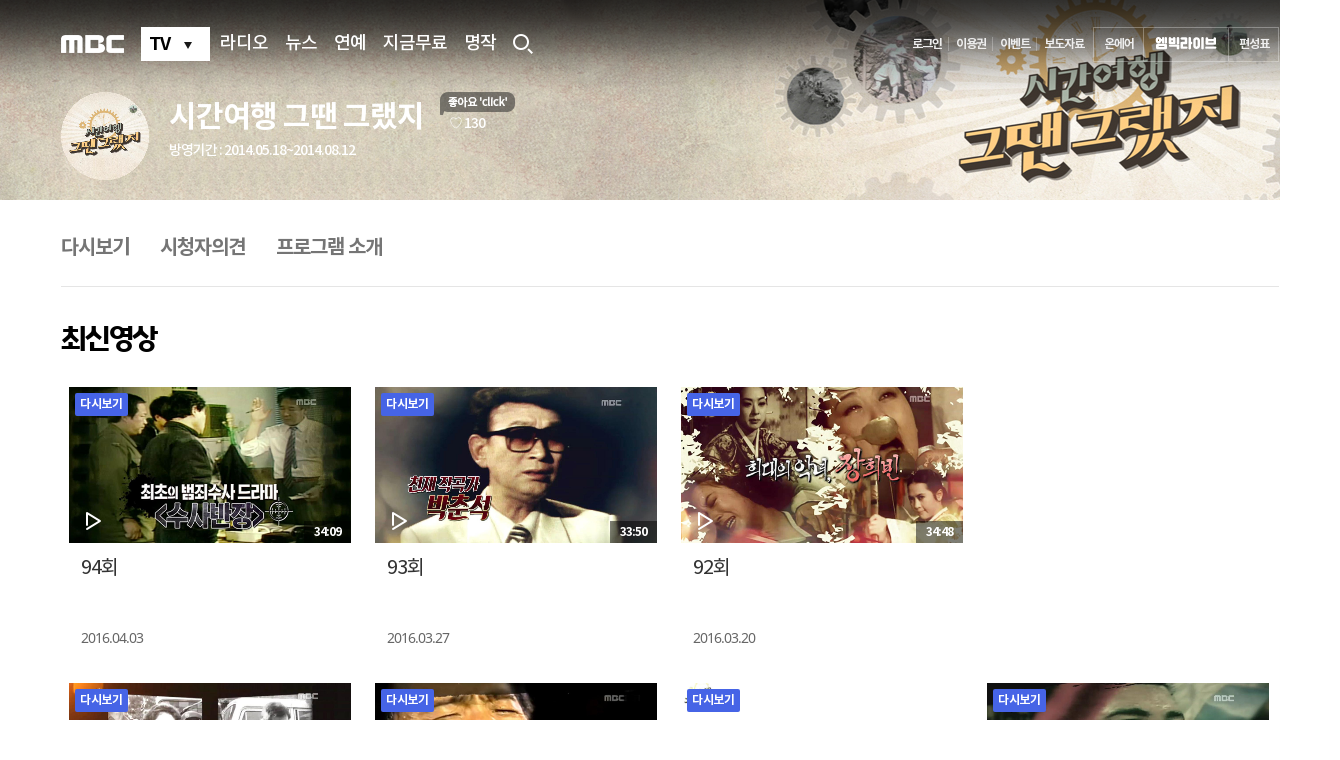

--- FILE ---
content_type: text/html
request_url: https://www.imbc.com/broad/tv/culture/moment/vod/index.html?progCode=1003039100023100000
body_size: 2113
content:
<!DOCTYPE HTML PUBLIC "-//W3C//DTD HTML 4.01 Transitional//EN">
<html lang="ko">
<head>
	<meta http-equiv="Content-Type" content="text/html; charset=euc-kr" />
	<title>다시보기 | 시간여행 그땐 그랬지</title>
	<link href="http://www.imbc.com/commons/css/base-v2.css" rel="stylesheet" type="text/css">
	<link href="http://www.imbc.com/broad/tv/culture/moment/common/style_new.css" rel="stylesheet" type="text/css">
	<script type="text/javascript" src="http://www.imbc.com/commons/js/jquery-1.8.3.min.js"></script>
	<script type="text/javascript" src="http://www.imbc.com/common/js/global_function.js"></script>
	<script type="text/javascript" src="http://img.imbc.com/commons/javascript/swfobject.js"></script>
	<script type="text/javascript" src="http://www.imbc.com/broad/tv/culture/moment/common/function.js"></script>
</head>
<body class="ui-body-sub">
	<div id="accessibility">
		<a href="#imbc-p-nav">프로그램 메뉴 바로가기</a>
		<a href="#imbc-content">본문 바로가기</a>
	</div>
	<div class="wrapper">
<script type="text/javascript" src="http://www.imbc.com/commons/include/gnb.sub.html4.js"></script>
		<hr>
		<div class="container">
			<script type="text/javascript">visual();</script>
			<div class="sub-contents">
					<script type="text/javascript">navi();</script>
					<div id="imbc-content">
						<script type="text/javascript">p_nfo();</script>
						<div class="contents">
							<h2 class="tit-sub">다시보기</h2>
							<!--// 페이지당 표시될 리스트 수 -->
							
							<!--// 리스트 타입 (image, text, radio) -->
							
							<!--// 코너 표시 여부 (0:표시안함, 1표시함) -->
							
							<!--// 부가컨텐츠 타입코드(아담참조)-->
							
							<!--// 방송코드 -->
							<!--다시보기 상단:S-->
<!--link rel="stylesheet" type="text/css" href="http://www.imbc.com/2008_main_admin/css/default.css"> 
<link rel="stylesheet" type="text/css" href="http://www.imbc.com/2008_main_admin/css/channel_sub.css"-->
<link href="http://www.imbc.com/commons/css/v_temp.css" rel="stylesheet" type="text/css">
<script type="text/javascript" src="http://mypage.imbc.com/api/GenerateJavascript2008.aspx"></script>
<script type="text/javascript" src="http://mypage.imbc.com/Vod/common/js/sponScroll.js"></script> 
<script type="text/javascript" src='http://www.imbc.com/2008_main_admin/js/vodswf.js' charset="euc-kr"></script>
<script type="text/javascript">
	<!--
	var url = location.href;
	var arrUrl = url.split("?");
	var strParam = "";
	var progCode = "1003039100000100000";
	var cornerFlag = "0";
	var pagesize = "5";
	var pageblock = "";
	var kind = "image"
	var ContentTypeID = "1"
	var ProgramGroupID = ""
	var ReadType= "";
  var ContentLink= "";
  var SearchFlag = "";
  var SubprogCode ="";

	if (ProgramGroupID=="null")
	{
		ProgramGroupID = "0";
	}
	
	if (ProgramGroupID=="")
	{
		ProgramGroupID = "0";
	}

	if (ReadType =="null")
	{
		ReadType  = "0";
	}
                     
	if (ReadType =="")
	{
		ReadType  = "0";
	}

	if (ContentLink =="null")
	{
		ContentLink  = "1";
	}
	
	if (ContentLink =="")
	{
		ContentLink  = "1";
	}

	if (SearchFlag =="null")
	{
		SearchFlag = "0";
	}

	if (SearchFlag =="")
	{
		SearchFlag = "0";
	}



	if (SubprogCode =="null")
	{
		SubprogCode = "";
	}
    
	if (SubprogCode =="")
	{
		SubprogCode = "";
	}

	var RadioType= ""
	
	if(arrUrl[1] == undefined){
		strParam = "kind="+kind+"&progCode="+progCode+"&pagenum=1&pagesize="+pagesize+"&cornerFlag="+cornerFlag+"&ContentTypeID="+ContentTypeID+"&RadioType="+RadioType+"&ProgramGroupID="+ProgramGroupID + "&SubprogCode="+SubprogCode;
	}
	else{
		if(arrUrl[1].indexOf("image")>0){
			kind= "image";
		}
		
		if(arrUrl[1].indexOf("preview")>0){
			kind= "preview";
		}
		if(arrUrl[1].indexOf("kind")<0){
			arrUrl[1] +="&kind="+kind;
		}
		if(arrUrl[1].indexOf("cornerFlag")<0)
			arrUrl[1] +="&cornerFlag="+cornerFlag;
                                if(arrUrl[1].indexOf("ProgramGroupID")<0)
			arrUrl[1] +="&ProgramGroupID="+ProgramGroupID;
		strParam =arrUrl[1];
	}
	
	
	//-->
	</script>

	<div id="v_temp">
		<div id="v_wrap">
			<div class="v_state">
				<!--로그인box:S-->
				<script type="text/javascript">				
					fnLoginStateBar_2013();				
				</script>
			</div>
			<!-- 상단 배너 -->
			<div id="EventBanner"></div>
			<!-- 공지사항 -->
			<div name="divNotice" id="divNotice" class="v_notice"></div>
			<div class="v_recu">				
				<h3><img src="http://img.imbc.com/commons/images/v_temp/h3_v_recu.jpg" alt="회차바로가기" ></h3>
				<label for="lbl_year" class="hide">회차년도</label>
				<!-- 회차년도 -->
				<span id="divSelTop" name="divSelTop"></span>
				<label for="lbl_v_date" class="hide">회차날짜</label>
				<select name="lbl_v_date" id="lbl_v_date" class="lbl_v_date"></select>				
				<button type="button" onclick="javascript:goSelViewFn();"><img src="http://img.imbc.com/commons/images/v_temp/btn_v_list.gif" alt="보기" ></button>
			</div>
			<!-- Vod List -->
			<div id="vod_info_div" class="v_list_wrap">
				<span id="srch_result"></span>
				<div class="vod_info">
					<script type="text/javascript">
						if((kind!="radio") && (kind!="podcast"))
							document.write("<a href=\"http://www.imbc.com/help/vodnotice/index.html\" class=\"btn_charge\" target=\"_blank\" title=\"새창\">요금안내</a>");						
					</script>								
					<a href="http://help.imbc.com" class="btn_how" target="_blank" title="새창">이용방법</a>
				</div>
				<ol id="v_list" class="vod_list corner_type"></ol>				
			</div>
			<!-- //Vod List -->
			<div id="v_paging" class="v_paging"></div>
			<div id="frm_search" class="frm_search"></div>
			<div id="hdfrmm" style="display:none;"><iframe id="ifrmReadCount" width="0" height="0"></iframe></div>
			<div id="view_area" ></div>
		</div>
		<!-- //관련 상품 -->
		<div id="v_recom"></div>		
	</div>	
	<script type="text/javascript">
strParam = strParam.replace("<","").replace(">","").replace("script", "scr/ipt");

	<!--
                   	document.write("<scr"+"ipt language=javascript src=http://vodmall.imbc.com/util/wwwUtil_sbox.aspx?"+strParam+"></scr"+"ipt>"); 	
	//-->
	</script>
	<script type="text/javascript" src='http://www.imbc.com/2008_main_admin/js/2013_AjaxVod.js'></script>
	


			
						</div>
				</div>
			</div>
			<div id="right_common">
				<script type="text/javascript" src="http://www.imbc.com/2010_main/js/right_tpl.js"> </script>
			</div>
		</div><!-- //container -->
		<hr>
		<div class="footer"><script type="text/javascript" src="http://www.imbc.com/2010_main/js/program_footer.js"></script></div>
	</div>
</body>
</html>

--- FILE ---
content_type: text/html; charset=utf-8
request_url: https://mypage.imbc.com/api/GenerateJavascript2008.aspx
body_size: 31
content:
var strName='';var strMoney='';

--- FILE ---
content_type: text/html; charset=utf-8
request_url: https://program.imbc.com/moment
body_size: 17167
content:

<!DOCTYPE html>
<html lang="ko">
<head>
    <meta charset="utf-8">
    <meta http-equiv="X-UA-Compatible" content="IE=edge">
    <title> 시간여행 그땐 그랬지 | 만나면 좋은 친구 MBC</title>
    <meta name="keywords" content="그땐, 시대, 문화, 인물, 사회, 이슈, 사회적 이슈, 역사, 역사속 사건, 기억, 자료화면" />
    <meta name="description" content="방송종료 2014.05.18~2014.08.12 - 시대의 흐름을 따라 변해온 생활상과 문화 코드를 통해 대한민국의 위대한 변천사를 다각도로 분석해보는 프로그램" />
    <meta property="og:title" content="시간여행 그땐 그랬지  | 만나면 좋은 친구 MBC" />
    <meta property="og:locale" content="ko_KR" />
    <meta property="og:type" content="website" />
    <meta property="og:site_name" content="iMBC" />
    <meta property="og:url" content="https://www.imbc.com/broad/tv/culture/moment/index.html" />
    <meta property="og:description" content="방송종료 2014.05.18~2014.08.12 - 시대의 흐름을 따라 변해온 생활상과 문화 코드를 통해 대한민국의 위대한 변천사를 다각도로 분석해보는 프로그램" />
    <meta property="og:image" content="https://img.imbc.com/adams/Program/20151/130663648473155814.jpg" />
    <meta property="og:image:width" content="584" />
    <meta property="og:image:height" content="330" />
    <meta name="referrer" content="no-referrer-when-downgrade">

    <link rel="canonical" href="https://www.imbc.com/broad/tv/culture/moment/index.html" />
    <link rel="alternate" media="only screen and (max-width: 640px)" href="//m.imbc.com/program/1003039100000100000">
    <link rel="shortcut icon" href="//img.imbc.com/2010_main/images/favi2018.ico" />

    
    <link href="//www.imbc.com/commons/2018/css/sub-common.css" rel="stylesheet" type="text/css">
    <link href="/css/slick.css" rel="stylesheet" type="text/css">
    <link href="/css/common.css?202601181239" rel="stylesheet" type="text/css">
    <link href="/css/sub.css?202601181239" rel="stylesheet" type="text/css">

    <script type="text/javascript">
        if (window.location.protocol.toString().toLowerCase() == 'http:') { location.href = window.location.href.toString().toLowerCase().replace('http:', 'https:'); }
    </script>

    <script src="/js/jquery-1.12.3.min.js"></script>
    
    <script src="//www.imbc.com/commons/2018/js/common.js"></script>
    <script src="/js/slick.min.js"></script>
    <script src="/js/pro_common.js?202601181239"></script>
    <script src="/js/lib.comom.js?202601181239"></script>
    <!--[if lt IE 9]><script src="/js/html5shiv.min.js" type="text/javascript"></script><![endif]-->
    <script type="application/ld+json">
        {
        "@type" : "TVSeries",
        "@id" : "https://www.imbc.com/broad/tv/culture/moment/index.html",
        "@context" : "http://schema.org",
        "name" : "시간여행 그땐 그랬지  | 만나면 좋은 친구 MBC",
        "description" : "방송종료 2014.05.18~2014.08.12 - 시대의 흐름을 따라 변해온 생활상과 문화 코드를 통해 대한민국의 위대한 변천사를 다각도로 분석해보는 프로그램",
        "url" : "https://www.imbc.com/broad/tv/culture/moment/index.html",
        "image": {
        "@type": "ImageObject",
        "url": "https://img.imbc.com/adams/Program/20151/130663648473155814.jpg",
        "width": "584",
        "height": "330"
        },
        "keywords":"그땐, 시대, 문화, 인물, 사회, 이슈, 사회적 이슈, 역사, 역사속 사건, 기억, 자료화면",
        "sameAs":[
        "https://m.imbc.com/program/1003039100000100000",
        "https://www.facebook.com/MBC",
        "https://twitter.com/withmbc",
        "https://www.instagram.com/withmbc"
        ]
        }
    </script>
    <script>
        //bid 셋팅
        var bid = 1003039100000100000;
    </script>
</head>
<body>
    <div id="accessibility">
        <a href="#container">본문 바로가기</a>
        <a href="#proNav">프로그램 메뉴 바로가기</a>
        <a href="#footer">푸터(고객센터 등) 바로가기</a>
    </div>
    <div id="wrap" class="main">
        <div id="header">
            <!-- 헤더, 네비 -->
            <div class="nav wrapper">
                <!-- 네비게이션 -->
            </div>
        </div>
        <div id="container" role="main">
            <h1 class="blind">시간여행 그땐 그랬지</h1>
            <div class="wrap_program">

                

<script src="/Scripts/jquery.tmpl.min.js"></script>

<div id="wrap_maininfo"></div>
<script id="MainInfo" type="text/j-query-tmpl">
    {{if mainTplInfo === null}}
    <section class="sc_type1">
        <!-- head html -->
    </section>
    {{else}}
    {{if (BgImage.length <= 0 || (MainImage1.length <=0 && MainImage2.length <=0  && MainImage3.length <=0  && MainImage4.length <=0 )) && !(mainTplInfo.MainMediaContent_UseFlag == "Y"  && checkDateformat(mainTplInfo.ViewStartdate, mainTplInfo.ViewEnddate) == true)}}
    <!-- 티저 심플형 -->
    <section class="sc_type1">
        <!-- head html -->
    </section>
    {{else}}
    <section class="sc_type2" style="background: url('${BgImage}') top center no-repeat;">
        <div class="box">
            <p class="sort"></p>
            <h2>${ProgramTitle}</h2>
            <div class="pro_info">
                <span class="time">${BroadInfo}</span>
                <span class="bar"></span>
                <button type="button" class="btn_like"><span class="like"></span></button>
            </div>
            <!-- 작은 플로팅배너(이미지형 공지) -->
            <!-- 20211109 이미지 공지영역 슬라이드 추가 ▼ -->
            <div class="flt" style="display:none;">
                <div class="flt_slide"></div>
                <div class="flt_dots"></div>
            </div>
            <!-- 20211109 이미지 공지영역 슬라이드 추가 ▲ -->
            <!-- 포스터일때-->
            {{if MainImage1.length > 0 || MainImage2.length > 0 || MainImage3.length > 0 || MainImage4.length > 0}}
            <div class="roll_poster">
                {{if MainImage1.length > 0 }}
                <div>
                    <img src="${MainImage1}" alt="${MainImageDesc1}">
                </div>
                {{/if}}
                {{if MainImage2.length > 0}}
                <div>
                    <img src="${MainImage2}" alt="${MainImageDesc1}">
                </div>
                {{/if}}
                {{if MainImage3.length > 0}}
                <div>
                    <img src="${MainImage3}" alt="${MainImageDesc1}">
                </div>
                {{/if}}
                {{if MainImage4.length > 0}}
                <div>
                    <img src="${MainImage4}" alt="${MainImageDesc1}">
                </div>
                {{/if}}
            </div>
            {{/if}}
            <!-- 배너 띄울 때-->
            {{if mainTplInfo !== null }}
            {{if mainTplInfo.MainMediaContent_UseFlag == "Y"}}
            {{if mainTplInfo.ContentSeq == 5 && mainTplInfo.ImageUrl!="" }}
            {{if mainTplInfo.ViewFlag == "D" && checkDateformat(mainTplInfo.ViewStartdate, mainTplInfo.ViewEnddate) == true}} <!-- 날짜별 지정-->
            <div class="flt_box">
                <img src="${mainTplInfo.ImageUrl}" alt="${mainTplInfo.ImageDesc}">
                <button type="button" class="close_flt" id="btnClose">닫기</button>
            </div>
            {{/if}}
            {{/if}}
            <!-- 영상 띄울 때-->
            {{if mainTplInfo.ContentSeq != 0 && mainTplInfo.ContentSeq != 5 && mainTplInfo.Broadcastid > 0}}
            {{if mainTplInfo.ContentSeq == 4 || mainTplInfo.ContentSeq == 2}} <!-- 영상스케치 혹은 클립 일때-->
            {{if mainTplInfo.ViewFlag == "D" && checkDateformat(mainTplInfo.ViewStartdate, mainTplInfo.ViewEnddate) == true}}<!-- 날짜별 지정-->
            <div class="flt_box flt_vod">
                <iframe src="//playvod.imbc.com/Vod/PopupPlayer?isPopup=Y&mediaType=VOD&itemid=-99&isAuto=N&broadcastid=${mainTplInfo.Broadcastid}&isAd=N" width="100%" height="100%" style="z-index:50;border:none" allowfullscreen="true" webkitallowfullscreen="true" mozallowfullscreen="true"></iframe>
                <button type="button" class="close_flt">닫기</button>
            </div>
            {{/if}}
            {{else}}

            <div class="flt_box flt_vod">
                <iframe src="//playvod.imbc.com/Vod/PopupPlayer?isPopup=Y&mediaType=VOD&itemid=-1&isAuto=N&broadcastid=${mainTplInfo.Broadcastid}&isAd=N" width="100%" height="100%" style="z-index:50;border:none" allowfullscreen="true" webkitallowfullscreen="true" mozallowfullscreen="true"></iframe>
                <button type="button" class="close_flt">닫기</button>
            </div>
            {{/if}}
            {{/if}}
            {{/if}}
            {{/if}}
        </div>
    </section>
    {{/if}}
    {{/if}}
</script>

<div id="divnotice"></div>
<script id="MainNotice" type="text/j-query-tmpl">
    {{if List!== null && List.length > 0}}
    <section class="sc_noti">
        <h3 class="blind">공지사항</h3>
        <div class="wrap_notice" id="notices">
            <span class="tit">NOTICE</span>
            <span class="bar"></span>
            <ul class="notice_list">
                {{each(i,item)  List}}
                {{if item.NoticeUrl.length>0}}
                <li class="cont"><a href="${item.NoticeUrl}" class="ellipsis" target="{{if item.NoticeTarget=="Y"}}_blank{{/if}}">{{html item.Notice}}</a></li>
                {{else}}
                <li class="cont"><span class="ellipsis">{{html item.Notice}}</span></li>
                {{/if}}
                {{/each}}
            </ul>
            {{if TotalCount > 1 }}
            <div class="count">
                <span class="num">1</span>
                <span>/</span>
                <span class="sum">${TotalCount}</span>
            </div>
            <div class="btn-count" id="btnCount">
                <button type="button" class="btn-left">이전 공지사항 보기</button>
                <button type="button" class="btn-right">다음 공지사항 보기</button>
            </div>
            {{/if}}
        </div>
    </section>
    {{/if}}
</script>
<section class="sc_nav" id="proNav">
    <h3 class="blind">프로그램 메뉴</h3>
</section>
<section class="box sc_vod">
    <h3>최신영상</h3>
    <div id="MainVodList" class="thumb_list"> </div>
</section>



<section class="mid box">
    <div class="sc_concept">
        <h3>기획의도</h3>
        <p class="ellipsis3"></p>
        <a href="/Concept/moment" class="btn_more">더보기</a>
    </div>
    <div class="sc_cast">
        <h3>등장인물</h3>
        <ul id="castlist"></ul>
    </div>
    <script id="MainCast" type="text/j-query-tmpl">
        <li><a href="/Cast/moment?id=${PersonID}"><span class="img"><img src="${PersonPicture}" alt="${CastName}"></span><span class="name">${CastName}</span></a></li>
    </script>
</section>

<section class="box sc_bbs">
    <h3>비하인드</h3>
    <div class="wrap_bbs slide_bbs" id="behindlist">

    </div>
</section>
<script id="behinddata" type="text/j-query-tmpl">
    <div class="list ${type}">
        <a href="${link}">
            <span class="img"><img src="${imgurl}" alt="${title}"></span>
            {{if type == "vod"}}
            <span class="time">${duration}</span>
            {{/if}}
            <div class="wrap_txt">
                <p class="txt ellipsis-multi">${title} </p>
                <span class="sort"></span>
            </div>
        </a>
    </div>
</script>

<script id="mainVod" type="text/j-query-tmpl">
    {{if List!== null && List.length > 0}}
    <ul>
        {{each(i,item)  List}}
        <li class="thumb">
            <a href="${item.LinkURL}">
                <span class="label">{{if item.VodType=="P"}}예고{{/if}}{{if item.VodType=="V"}}다시보기{{/if}}{{if item.VodType=="C"}}핫클립{{/if}}</span>
                <span class="img vod{{if item.TargetAge=="19"}} ico-19{{/if}}"><img src="${item.ContentImg}" alt=""></span>
                <span class="time">${item.Duration}</span>
                <div class="wrap_txt">
                    <p class="txt ellipsis-multi">${item.ContentTitle} </p>
                    <span class="date">${item.BroadDate}</span>
                </div>
            </a>
        </li>
        {{if i == "2" }}
        <li class="ad">
            <div class="ad-rectangle">
                <iframe style="width:250px; height:250px" noresize scrolling="no" frameborder="0" marginheight="0" marginwidth="0" src="//www.imbc.com/commons/ad/ad250.html" title="광고"></iframe>

            </div>
        </li>
        {{/if}}
        {{/each}}
    </ul>
    {{/if}}
</script>

<script id="enews" type="text/j-query-tmpl">
    <div class="thumb">
        <a href="/Enews/Detail/moment?idx=${NewsIdx}">
            <span class="img"><img src="${RectangleImg}" alt="${Title} 이미지"></span>
            <div class="wrap_txt">
                <p class="txt ellipsis-multi">${Title} </p>
                <span class="date">${PublicationDate}</span>
            </div>
        </a>
    </div>
</script>
<section class="box sc_ad">
    <h3 class="blind">광고</h3>
    <div class="wrap_ad">

    </div>
</section>




<section class="box sc_ig" style="display:none;" id="igSection">
    <h3>인스타그램</h3>
    <div class="wrap_ig">
        <ul id="igList"></ul>
    </div>
</section>



<section class="box sc_yt" style="display:none;" id="ytSection">
    <h3>YouTube</h3>
    <div class="wrap_yt">
        <ul id="ytList"></ul>
    </div>
    <input type="hidden" id="ytPlaylistId" value="${mainTplInfo.Area8PlaylistId}" />
</section>


<section class="box sc_news">
    <h3>연예뉴스</h3>
    <div class="thumb_list slide_news" id="enewslist">
    </div>
</section>



<section class="box sc_popular">
    <h3>인기 프로그램</h3>
    <div class="wrap_popular">
        <ul id="ulTvProgram"></ul>
    </div>
</section>
<script id="tvprogram" type="text/j-query-tmpl">
    <li><a href="${HomepageURL}"><img src="${ProgramPoster}" alt="${Title}" width="178" height="252"></a></li>
</script>


<script language="javascript">
    var aliasURL = "moment";
    var subcategoryid = "";
        $(function () {
            MainUtil.SetProgramMain();
            MainNotice();

            // 하단에 인스타그램 연동
            MainUtil.SetInstagramPosts(1003039100000100000);
        });
        

        function MainNotice() {
              $.ajax({
                    url: "//control.imbc.com/Program/Notice",
                    data: { bid: 1003039100000100000, device:"P", noticeType:"T"},
                    dataType: "jsonp",
                    async: true,
                    jsonpCallback: "ProgramMainNotice_" + 1003039100000100000,
                    cache: true,
                    timeout: 10000,
                    success: function (d) {
                        $("#MainNotice").tmpl(d).appendTo("#divnotice");
                        if (d.TotalCount > 1) {
                            noticeRoll('notices', 'btnCount', true);
                        }
                    }
              });
        }

        function checkDateformat(stdate, eddate) {
            var nowdate = checkNowDate();
            if (nowdate >= stdate && nowdate <= eddate) {
                return true;
            }
            return false;
        }

        function checkNowDate() {
            var date = new Date();
            var yyyy = date.getFullYear().toString();
            var mm = (date.getMonth() + 1).toString();
            var dd = date.getDate().toString();
            var hh = date.getHours().toString();
            var mmm = date.getMinutes().toString();
            return yyyy + "-" + (mm[1] ? mm : '0' + mm[0]) + "-" + (dd[1] ? dd : '0' + dd[0]) + " " + (hh[1] ? hh : '0' + hh[0]) + ":" + (mmm[1] ? mmm: '0' + mmm[0]);
        }
</script>

            </div>
        </div>
        <footer>
            <div id="google_translate_element"></div>
            <p>본 콘텐츠의 저작권은 MBC에 있습니다. <br>© MBC &amp; iMBC 무단 전재, 재배포 및 이용(AI학습 포함)금지</p>
        </footer>
    </div>
    <script type="text/javascript">
        if ((typeof nLogger) != "undefined") {
            nLogger.params({
                _m3_depth1: "시간여행 그땐 그랬지",
                _m3_depth2: "메인",
                _m3_depth3: ""
            });
            if (!IsNethruSend) {
                nLogger.log();
                IsNethruSend = true;
            }
        }
    </script>
</body>
</html>



--- FILE ---
content_type: text/css
request_url: https://www.imbc.com/commons/css/base-v2.css
body_size: 1236
content:
@charset "euc-kr";
/* reset */
* {margin:0; padding:0}
img {vertical-align:top; border:0}
a {text-decoration:none}
dl, ul, ol, li {list-style:none}
hr, caption {display:none}
fieldset {border:0}
table {border-collapse:collapse; border-spacing:0; border:0}
th,td {vertical-align:middle}
em, cite, address, dfn, var {font-style:normal}
body {font-size:75%; font-family:"돋움", dotum, sans-serif; color:#555; line-height:1}

/* global */
#wrap { min-width:1340px; }
.clear:after {content: "."; display:block; height:0; font-size:0; clear:both; visibility:hidden}
.clear {clear:both; min-height:1px; *height:1px;}
.show {display:block}
.hide {display:none}
.ir-wa {display:block; overflow:hidden; position:relative; z-index:-1; width:100%; height:100%}
.blind {position: absolute; overflow: hidden; clip: rect(0 0 0 0); width: 1px; height: 1px; margin: -1px;}
.txt-blind {overflow:hidden; font-size:0; line-height:100px}

/* accessibility */
#accessibility {position:absolute; top:0; left:0; z-index:9999;  width:100%; text-align:left}
#accessibility a {display:block; position:absolute; top:-1000px; left:0; z-index:500; width:100%; text-align:center}
#accessibility a:focus, #accessibility a:active {position:absolute; top:0; z-index:1000; height:40px; background:#efefef; font:bold 12px dotum; color:#000; line-height:40px}

--- FILE ---
content_type: text/css
request_url: https://www.imbc.com/broad/tv/culture/moment/common/style_new.css
body_size: 1664
content:
@charset "euc-kr";

/* Lyaout */
body {text-align:center;}
.wrapper {width:100%; height:100%;}
.footer, .footer_main {clear:both; width:990px; margin:0 auto; text-align:left;padding:20px 0;}
.footer #f_copyright {width:735px; text-align:center; color:#191919;}
.footer_main #f_copyright {width:100%; text-align:center; color:#5e5e5e;}
.ui-body-main .container {position:relative; text-align:center;}
.ui-body-sub {background:#837267 url('http://img.imbc.com/broad/tv/culture/moment/images/bg_sub_v2.jpg') no-repeat 50% 120px;}
.ui-body-sub .container {position:relative; width:990px; margin:0 auto; text-align:left;}

/* Skip Navi */
.sknavi {display:block; z-index:1000; position:absolute; top:-500px; text-decoration:none; color:#000}
.sknavi:focus, .sknavi:active {top:0; height:40px; font-size:100%; font-weight:bold; background-color:#efefef; line-height:40px; text-align:center}
/* Common Control */
img {vertical-align:top;}

/* Main Content */
.m-visual {background:#62523a url('http://img.imbc.com/broad/tv/culture/moment/images/bg_main.jpg') no-repeat 50% 0;}
.m-visual .inner {overflow:hidden; position:relative; height:475px; width:990px; margin:0 auto;}
.m-visual .p-info {clear:both; position:absolute; bottom:0; right:7px; line-height:35px; text-align:right; color:#fff; font-weight:bold;}

.main-contents {position:relative; width:988px; *width:990px; margin:0 auto; background:#f2f2f2; border:1px solid #cfcfcf; border-top:0; zoom:1; text-align:left}
.main-contents:after {content:"."; display:block; height:0px; clear:both; visibility:hidden;}
*html .main-contents {height:1%;}
.main-contents #imbc-p-nav {float:left; width:179px;}
.main-contents #imbc-content {position:relative; float:left; width:809px; height:420px; padding-bottom:40px; background:#fff}

.main-contents .hot-navi {position:absolute; width:180px; height:35px; top:-35px; left:0; z-index:10; background:url('http://img.imbc.com/broad/tv/culture/moment/images/bg_m_navi.gif') no-repeat 0 0;}
.main-contents .hot-navi li {float:left;}
.main-contents .hot-navi a {display:block; width:90px; height:35px;}
.main-contents .hot-navi span {overflow:hidden; text-indent:-100%; line-height:0; font-size:0;}
.main-contents .navi {margin:20px 17px 150px;}
.main-contents .navi li {background:url('http://img.imbc.com/broad/tv/culture/moment/images/ln_navi.gif') repeat-x 0 100%;}
.main-contents .navi li a {display:block; line-height:20px; padding:7px 10px; font-weight:bold; color:#191919;}
.main-contents .staff-info {padding:0 17px 10px; color:#333; font-size:11px; line-height:18px; letter-spacing:-1px;}
.main-contents .staff-info li {padding:0 0 7px 29px; text-indent:-29px;}
.main-contents .staff-info li p {text-indent:-33px; padding-left:32px;}
.main-contents .ad-square {position:absolute; top:10px; right:10px;}

.main-contents .con-box-prevod {position:relative; overflow:hidden; width:516px; *width:536px; padding-left:20px;}
.main-contents .con-box-prevod .preview-info {float:left; width:300px; line-height:18px;}
.main-contents .con-box-prevod .preview-info a {color:#333;}
.main-contents .con-box-prevod .preview-img {float:left; display:block; overflow:hidden; width:190px; height:142px; *width:192px; height:144px; margin-right:15px; border:1px solid #d0d0d0; text-align:center; background:#ededed;}
.main-contents .con-box-prevod a.img img {height:142px;}
.main-contents .con-box-prevod .tit-wrap {display:block; overflow:hidden; width:100%; height:20px; line-height:20px; font-weight:bold; font-size:12px; color:#858585;}
.main-contents .con-box-prevod .date-wrap {display:block; margin-bottom:15px; line-height:20px; color:#858585;font-size:12px; }
.main-contents .con-box-vod {position:relative; width:510px; *width:530px; padding-left:20px;}
.main-contents .con-box-vod ul {margin-left:-10px;}
.main-contents .con-box-vod li {float:left; width:120px; margin-left:10px;}
.main-contents .con-box-vod a.img {display:block; overflow:hidden; width:118px; height:81px; *width:120px; height:83px; margin-bottom:7px; border:1px solid #d0d0d0; text-align:center;}
.main-contents .con-box-vod a.img img {width:100%;height:100%;}
.main-contents .con-box-vod .txt {display:block; line-height:16px; color:#545454;}
.main-contents .con-box-vod .txt:hover {text-decoration:underline;}
.main-contents .con-box-vod .txt strong {overflow:hidden; white-space:nowrap; text-overflow:ellipsis;}
.main-contents .con-box-vod .txt {display:block; text-decoration:none; font-weight:normal;}


h2.tit-m {overflow:hidden; width:510px; *width:530px; padding:22px 0 7px 20px; font-size:12px; font-weight:bold; color:#191919;}
.main-contents .btn-more {position:absolute; top:-42px; right:0; line-height:15px; margin-top:24px; padding-left:12px; background:url('http://img.imbc.com/broad/tv/culture/moment/images/ico_more.gif') no-repeat 0 2px; color:#545454; font-weight:bold;}

/* Sub Content */
#right_common {position:absolute; top:0; right:0; z-index:50;}

.s-visual {position:relative; height:219px; overflow:hidden;}
.s-visual h1 {height:223px; margin:5px 0 0 251px;}

.sub-contents #imbc-p-nav {position:relative; float:left; width:128px;}
.sub-contents .hot-navi {position:absolute; top:0; left:0; width:130px; margin-left:-1px; background:url('http://img.imbc.com/broad/tv/culture/moment/images/bg_navi_hot.gif') no-repeat 0 0;}
.sub-contents .hot-navi li {overflow:hidden; *width:100%;}
.sub-contents .hot-navi li a {display:block; height:17px; *height:25px; padding:8px 0 0 17px; color:#574d3f; font-weight:bold;}
.sub-contents .hot-navi .board {padding-top:7px;}
.sub-contents .navi {margin:53px 0 75px;}
.sub-contents .navi li {padding:7px 0; border-bottom:1px solid #e8e8e8;}
.sub-contents .navi li a {display:block; line-height:20px; font-weight:bold; color:#191919; letter-spacing:-1px; text-indent:24px;}
.sub-contents .staff-info {padding:0 0 0 7px; line-height:18px; color:#333;}
.sub-contents .staff-info li {margin-bottom:5px; padding-left:30px; text-indent:-30px; letter-spacing:-1px;}

.sub-contents {width:733px; *width:735px; border-right:1px solid #cfcfcf; border-bottom:1px solid #cfcfcf; border-left:1px solid #cfcfcf; zoom:1; background:#fff;}
.sub-contents:after {content:"."; display:block; height:0px; clear:both; visibility:hidden;}
.sub-contents #imbc-content {position:relative; float:left; width:605px; min-height:300px; margin-bottom:-1px; border-bottom:1px solid #cfcfcf; border-bottom:1px solid #cfcfcf;}
.sub-contents .p-info {overflow:hidden; *width:100%; height:48px; *height:50px; line-height:48px; padding-right:10px; background:#1e6688; color:#fff;text-align:right; background-color:#62523a; border-top:1px solid #4c3e29; border-bottom:1px solid #4c3e29;}
.sub-contents .contents {min-height:595px; *height:600px; border-left:1px solid #cfcfcf; padding:0 25px 65px 13px;}
.tit-sub {padding:21px 0 15px; font-size:16px; color:#393939; font-weight:bold;}
.bbs-wrap {position:relative;}

.btn-like-program-wrap {position:absolute; top:10px; right:10px; z-index:999;}


--- FILE ---
content_type: text/css
request_url: https://www.imbc.com/commons/css/v_temp.css
body_size: 2448
content:
.btn-default {padding:0; border:0; background:none; cursor:pointer}
#v_temp {overflow:hidden; margin:0 auto; text-align:left}
#v_wrap {overflow:hidden; margin:0 0 5px; padding-bottom:22px; border:1px solid #e5e5e5; background:#fff}
.v_state {height:33px; *height:34; margin-bottom:10px; padding-left:14px; border-bottom:1px solid #e4e5e9; background:#fff}
.v_state .user {display:block; float:left; height:23px; *height:33px; margin-right:22px; padding-top:10px; line-height:1.333; color:#555}
.v_state .user em {text-decoration:underline}
.v_state .charge {display:block; float:left; height:23px; *height:33px; padding-top:10px; line-height:1.333}
.v_state .charge_link {display:inline-block; position:relative; top:-3px; width:37px; height:19px; background:url("http://img.imbc.com/commons/images/v_temp/bg_user_charge.gif") no-repeat; line-height:19px; color:#fff !important; text-align:center; vertical-align:top}
.v_state p {color:#666a79; line-height:33px}
.v_ad {display:block; overflow:hidden; margin-bottom:14px; text-align:center}
.v_ad img {vertical-align:top}
.v_notice {overflow:hidden; margin-bottom:12px; padding-left:9px}
.v_notice h3 {height:13px; margin-bottom:9px; padding-left:11px}
.v_notice h3 img {vertical-align:top}
.v_notice ul {overflow:hidden}
.v_notice ul li {padding:0 20px; color:#696a6e; line-height:1.5; background:url("http://img.imbc.com/commons/images/v_temp/bg_v_notice.jpg") no-repeat 13px 8px}
.v_notice ul li a {color:#696a6e !important}
.v_recu {overflow:hidden; height:29px; *height:41px; margin:0 9px; padding:11px 0 0 0; border-top:1px solid #e3e4e8; text-align:right}
.v_recu h3 {display:inline; margin-right:6px; padding-top:3px}
.v_recu h3 img {vertical-align:top}
.v_recu select {margin:0 4px 0 0; color:#636572; vertical-align:top}
.v_recu button {display:inline-block; position:relative; top:-3px; width:43px; height:24px; padding:0; border:0; background:none; cursor:pointer; vertical-align:top}
.v_recu button::-moz-focus-inner {border:0; padding:0;}
.v_recu button img {display:block; vertical-align:top; margin-bottom:0}
.lbl_v_year {width:74px}
.lbl_v_date {width:139px}
.v_list_wrap {overflow:hidden; position:relative; margin:0 9px 5px; border:1px solid #e4e5e6; background:#fff}
.vod_info {clear:both; position:relative; overflow:hidden; padding-right:19px; text-align:right}
.v_list_wrap .vod_list {clear:both; overflow:hidden; margin:0 19px 14px}
.v_list_wrap .vod_list li {position:relative; min-height:250px; height:auto !important; height:250px}
.v_list_wrap h3 {position:relative; height:21px; *height:32px; margin-bottom:21px; padding:9px 0 0 4px; border-top:1px solid #6a7285; border-bottom:1px solid #c3c7ce; line-height:1.333 !important; font-weight:bold; letter-spacing:-1px; font-size:12px !important; color:#3e4047 !important}
.v_list_wrap h3 a {color:#3e4047 !important; font-weight:700}
.v_list_wrap h3 span {display:block; position:absolute; right:6px; top:0; height:20px; *height:30px; padding-top:10px; color:#737581; font-size:12px; font-weight:normal}
.v_list_wrap h3 span em {margin-left:7px; color:#636572; letter-spacing:0; font-style:normal}
.v_list_wrap .v_summary {margin-bottom:15px; padding:0 15px 0 260px; line-height:1.6; color:#555; letter-spacing:-1px}
.v_list_wrap .v_summary a {color:#3e4047 !important}
.v_list_wrap .vod_btn {clear:both; overflow:hidden; margin-bottom:2px; padding-left:260px}
.icon_b {height:26px}
.icon_s {height:22px}
.preview_wrapper .vod_btn {clear:both; overflow:hidden; width:90%; *width:100%; margin-left:5%; *margin-right:5%; margin-bottom:2px; text-align:left;}
.preview_wrapper .vod_pre {padding-bottom:13px; border-bottom:1px solid #e6e6e6}
#v_temp .vod_btn li {float:left; margin-right:1px; padding:0}
#v_temp .vod_btn li img {vertical-align:top}
.v_list_wrap ol li .img {display:block; overflow:hidden; position:absolute; left:0; top:56px; width:250px; height:141px}
.v_list_wrap ol li .img img {width:250px; height:141px; vertical-align:top}
.v_list_wrap .v_corner {position:relative; height:27px; margin-top:-21px; background:url("http://img.imbc.com/commons/images/v_temp/bg_vod_corner.jpg") repeat-x}
.v_list_wrap .v_corner h4 {float:left; height:27px; padding-left:17px}
.v_list_wrap .corner_list {float:right; height:27px; margin:0}
.v_list_wrap .corner_list li {float:left; position:static; height:27px}
.txt_corner {display:block; width:40px; height:27px; line-height:27px; text-align:center}
.txt_corner:hover, .txt_corner_on {display:block; width:40px; height:27px; line-height:27px; text-align:center; color:#2260ff; font-weight:bold; background:url("http://img.imbc.com/commons/images/v_temp/bg_corner_on.jpg") no-repeat center bottom}
.corner_type li {height:230px}
.corner_brief {display:none; position:absolute; left:0; top:42px}
.corner_brief .summary {padding-left:223px; font-size:11px}
.corner_brief .summary em {display:block; margin-left:-14px; font-weight:bold; font-size:12px}
.v_list_wrap .corner_brief .img {top:0}
.v_paging {clear:both; position:relative; height:20px; *height:29px; padding-top:9px; text-align:center; line-height:1.333}
.v_paging a {margin:0 6px; color:#5e5b5b}
.v_paging a img {position:relative; top:2px; vertical-align:top}
.v_paging .on {font-weight:bold; text-decoration:underline}
.v_paging .btn {display:block; position:absolute; right:9px; top:0; width:97px; height:29px; margin:0}
.v_paging .btn img {position:relative; top:0}
#v_recom {overflow:hidden; padding:15px 29px 0; border:1px solid #ebebeb; background:#f5f5f5; font-size:12px}
#v_recom h3 {height:19px; *height:20px; border-bottom:1px solid #ddd}
#v_recom h4 {height:33px; *height:34px; border-top:1px solid #fff; color:#474751; letter-spacing:-1px; line-height:33px; font-weight:normal}
.recom_list {overflow:hidden}
.recom_list li {overflow:hidden; position:relative; width:348px; *width:525px; padding:0 0 16px 177px; line-height:1.333}
.recom_list li h5 {margin-bottom:5px; color:#7b7b84; letter-spacing:-1px; font-weight:bold}
.recom_list li .img {display:block; position:absolute; left:0; top:0; width:160px; height:93px}
.recom_list li .img img {vertical-align:top}
.recom_list li ul {overflow:hidden; margin-bottom:9px}
.recom_list li ul li {margin-bottom:3px; padding:0; color:#777789}
.recom_list li ul li em {color:#ff5730}
.btn_charge {display:inline-block; position:relative; height:41px; margin-left:10px; padding:0 0 0 16px; border:0; color:#7e818f !important; letter-spacing:-1px; line-height:41px; background:url("http://img.imbc.com/commons/images/v_temp/bg_charge.jpg") no-repeat 0 46%; cursor:pointer; text-align:left}
.btn_how {display:inline-block; position:relative; height:41px; padding:0 0 0 16px; border:0; color:#7e818f !important; letter-spacing:-1px; line-height:41px; background:url("http://img.imbc.com/commons/images/v_temp/bg_how.jpg") no-repeat 0 46%; cursor:pointer; text-align:left}
.btn_bora {display:block; width:80px; height:26px; margin-left:209px}
.btn_bora img {vertical-align:top}
/* @ Preview */
.preview_wrapper {overflow:hidden;position:relative;margin:0 9px 20px;padding:32px 0;border:1px solid #fff;background:#fff;text-align:center;font-size: 13px;}
.info_video {overflow:hidden; height:28px; *height:30px; margin-bottom:20px; border-top:1px solid #687282; border-bottom:1px solid #e4e6e8; line-height:28px}
.info_video .txt_date {float:left; margin-right:15px; padding-left:1px}
.info_video .txt_recu {float:left}
.info_video .txt_ref {float:right; padding-right:5px}
.info_video .txt {color:#a0a1a7}
.info_video .txt span {margin-left:8px; color:#636572}
.preview_wrapper em {display:block;margin-bottom:10px;padding: 15px 7.5%;color:#3e4047;font-weight:bold;text-align:left;line-height:1.333;}
.preview_wrapper p {padding: 0 7.5% 30px;color:#888;line-height:1.6;text-align:left;letter-spacing:-1px;}
.preview_wrapper .obj {overflow:hidden; padding-bottom:15px}
.preview_wrapper .obj img {width:500px; height:281px}
.preview_wrapper .obj object, .preview_wrapper .obj embed {margin:0 auto}
.bn_preview {display:block}
.preview_tb {overflow:hidden; margin:0 10px 13px}
.preview_tb table {width:100%; table-layout:fixed}
.preview_tb th {height:31px; background:#757582 url("http://img.imbc.com/commons/images/v_temp/bg_preview_th.jpg") no-repeat right center; color:#fff; font-weight:bold; letter-spacing:-1px; text-align:center; border-top:1px solid #646464; border-bottom:1px solid #646464; font-size:12px; vertical-align:middle}
.preview_tb th.last {background-image:none}
.preview_tb td {height:31px; border-bottom:1px solid #dedede; text-align:center; background:#f3f3f4; font-size:12px; color:#555; vertical-align:middle}
.preview_tb td a {color:#555; line-height:1.333}
.preview_tb td p {overflow:hidden; padding:0 15px; text-align:left; white-space:nowrap; -o-text-overflow:ellipsis; text-overflow:ellipsis}
.preview_tb .on td {background:#fff; font-weight:bold}
.detail_paging {overflow:hidden; height:21px; margin-top:27px}
.detail_paging a {display:inline-block; width:45px; height:21px; color:#595d6c; line-height:21px}
.detail_paging .btn_pre {width:31px; *width:45px; padding-left:14px; text-align:left; background:url("http://img.imbc.com/commons/images/v_temp/bg_d_paging_pre.jpg") no-repeat 0 0}
.detail_paging .btn_pre:hover {background:url("http://img.imbc.com/commons/images/v_temp/bg_d_paging_pre_on.jpg") no-repeat 0 0}
.detail_paging .btn_next {width:37px; *width:45px; padding-left:8px; text-align:left; background:url("http://img.imbc.com/commons/images/v_temp/bg_d_paging_next.jpg") no-repeat 0 0}
.detail_paging .btn_next:hover {background:url("http://img.imbc.com/commons/images/v_temp/bg_d_paging_next_on.jpg") no-repeat 0 0}
.detail_paging .btn_list:hover {background:url("http://img.imbc.com/commons/images/v_temp/bg_d_paging_on.jpg") no-repeat}
.frm_search {clear:both; text-align:center; margin-top:20px; padding-top:20px; background:url("http://img.imbc.com/commons/images/v_temp/bg_frm_search.jpg") repeat-x}
.frm_search fieldset {position:relative; width:250px; height:25px; margin:0 auto}
.frm_search .field {width:198px; height:25px; margin-right:2px; padding:0 5px; vertical-align:top; border:1px solid #cecece; color:#7b7b84; line-height:25px}
.frm_search .btn {vertical-align:middle}
.frm_search .btn_list {display:block; position:absolute; right:-65px; top:0; width:65px; height:19px; *height:25px; padding-top:6px; line-height:1.333; color:#575759; font-size:11px; text-align:center; text-decoration:underline; letter-spacing:-1px}
.search_result {height:22px; *height:35px; padding:12px 0 0 21px; border-bottom:1px solid #e5e5e5; background:#fafafa; color:#555; line-height:1.333}
.search_result em {color:#c7516b; font-weight:bold}
.txt_login {color:#4057df; text-decoration:underline}
.icon-play {display:block; position:absolute; left:11px; top:99px; width:33px; height:33px; background:url("http://img.imbc.com/commons/images/v_temp/icon-play.png") no-repeat; cursor:pointer}
.icon-play span {display:block; overflow:hidden; position:relative; z-index:-1; width:100%; height:100%; visibility:hidden}
.v_list_wrap .btn-more {display:block; position:relative; text-align:right; text-decoration:underline}
.v_list_wrap .btn-more a {color:#757575 !important}
.v_list_wrap .message {position:absolute; left:19px; top:0; padding-left:15px; line-height:41px; letter-spacing:0; font-size:11px; color:#555; background:url('http://img.imbc.com/help/vodnotice/images/icon-billiard.png') no-repeat 2px 15px; text-align:left;}

--- FILE ---
content_type: text/css
request_url: https://program.imbc.com/css/common.css?202601181239
body_size: 31734
content:
@charset "euc-kr";

#header {
    width: 100%;
    height: 110px;
    position: absolute;
    z-index: 50;
    background-size: 100% 120%;
}

#wrap {
    position: relative;
}

.ellipsis3 {
    text-overflow: ellipsis;
    overflow: hidden;
    display: -webkit-box !important;
    -webkit-line-clamp: 3;
    -webkit-box-orient: vertical;
    word-wrap: break-word;
}

.wrap_program {
    letter-spacing: -.06em;
    font-family: 'notokr-regular';
    background: #fff;
}

    .wrap_program a {
        color: inherit;
    }

    /*.wrap_program a:hover {text-decoration: underline}*/
    .wrap_program .box {
        width: 1218px;
        margin: 0 auto;
        position: relative;
        overflow: hidden;
        border-bottom: 1px solid #e5e5e5;
    }

        .wrap_program .box h3 {
            padding: 38px 0 26px;
            font-size: 28px;
            letter-spacing: -.08em;
            font-family: 'mbcnew-bold';
        }

    .wrap_program .img {
        position: relative;
        display: inline-block;
    }

        .wrap_program .img img {
            width: 100%;
        }

    .wrap_program .img2 img {
        width: 100%;
    }

/*slick customed*/
.slick-slide {
    outline: 0;
    height: auto;
}

    .slick-slide a {
        display: block;
        box-sizing: border-box;
    }

.flt .slick-slide a:focus {
    border: 2px dashed #fff;
}

    .flt .slick-slide a:focus:not(:focus-visible) {
        border: none;
    }

.slick-arrow {
    width: 36px;
    height: 36px;
    border: 1px solid #f0f0f0;
    text-indent: -9999px;
    position: absolute;
    top: -45px;
}

.slick-prev {
    right: 45px;
    background: url(//program.imbc.com/images/btn-left.png) no-repeat center center;
}

    .slick-prev:hover,
    .slick-prev:focus {
        background: url(//program.imbc.com/images/btn-left-on.png) no-repeat center center;
    }

.slick-next {
    right: 10px;
    background: url(//program.imbc.com/images/btn-right.png) no-repeat center center;
}

    .slick-next:hover,
    .slick-next:focus {
        background: url(//program.imbc.com/images/btn-right-on.png) no-repeat center center;
    }

.slick-dots {
    position: absolute;
    bottom: 10px;
    width: 100%;
    text-align: center;
}

    .slick-dots li {
        display: inline-block;
        margin-right: 7px;
    }

    .slick-dots .slick-active button {
        background: none;
        border: 2px solid #fff;
    }

    .slick-dots li button {
        width: 10px;
        height: 10px;
        border-radius: 50%;
        background: #8b8e97;
        text-indent: -9999px;
        overflow: hidden;
    }

/*top css - teaser*/
.sc_type1 {
    padding-top: 82px;
    box-sizing: border-box;
    /* overflow: hidden; */
    background: #ffffff;
    position: relative;
}

    .sc_type1 .info {
        width: 1218px;
        padding: 10px 0 20px;
        margin: 0 auto;
        overflow: hidden;
        position: relative;
        z-index: 100;
    }

    .sc_type1 .logo {
        display: inline-block;
        float: left;
        margin-right: 20px;
        width: 88px;
        height: 88px;
    }

        .sc_type1 .logo img {
            width: 100%;
        }

    .sc_type1 .cont_right {
        float: left;
        color: #fff;
        position: relative;
    }

    .sc_type1 h2 {
        margin: 10px 0 12px;
        font-family: 'notokr-bold';
        font-size: 30px;
    }

    .sc_type1 .pro_info span {
        display: inline-block;
        font-family: 'notokr-medium';
        font-size: 14px;
    }

    .sc_type1 .pro_info .bar {
        width: 1px;
        height: 12px;
        background: #fff;
    }

    .sc_type1 .cont_right .btn_like {
        width: 85px;
        position: absolute;
        right: -95px;
        top: 0;
        padding-top: 25px;
        background: url(//program.imbc.com/images/ico-like.png) no-repeat 6px top;
        text-align: left;
        box-sizing: border-box;
    }

        .sc_type1 .cont_right .btn_like.on {
            background: url(//program.imbc.com/images/ico-like-on.png) no-repeat 6px top;
        }

        .sc_type1 .cont_right .btn_like .like_txt {
            text-indent: -9999px;
        }

    .sc_type1 .like {
        /*padding-left: 17px; background: url(//program.imbc.com/images/ico-heart.png) left center no-repeat;*/
        position: relative;
    }

.wrap_program .flt {
    box-sizing: border-box;
    position: absolute;
    right: 50%;
    margin-right: -609px;
    bottom: 0;
    width: 222px;
    height: 84px;
    border-radius: 8px;
    box-shadow: 0 0 10px;
    z-index: 100;
}

    .wrap_program .flt .flt_txt {
        color: #fff;
        line-height: 24px;
        overflow: hidden;
        border-radius: 8px;
    }

        .wrap_program .flt .flt_txt img {
            width: 100%;
        }

    .wrap_program .flt span {
        color: #8387e4;
    }

    .wrap_program .flt button {
        position: absolute;
        right: 0;
        bottom: 65px;
        width: 32px;
        height: 32px;
        background: url(//program.imbc.com/images/ico-close-b.png);
        text-indent: -9999px;
    }

.wrap_program .sc_type2 .flt {
    left: 0;
    top: -109px;
    margin: 0;
}

/* 211111 이미지공지 추가 */
.flt_slide button.slick-arrow {
    display: none !important;
    width: 21px;
    height: 22px;
    bottom: 30px;
    top: auto;
    z-index: 10;
    background: #000 url(../images/btn-left-flt.png) no-repeat 50% 50%;
    border: none;
    border-radius: 4px 0 0 4px;
}

.flt_slide button.slick-prev {
    left: -21px;
}

.flt_slide button.slick-next {
    right: -21px;
    background-image: url(../images/btn-right-flt.png);
    border-radius: 0 4px 4px 0;
}

.flt_slide .slick-list {
    border-radius: 8px;
    background-color: #000;
}

.flt_slide .slick-slide {
    transform: scale(1.00001);
}

.flt_dots {
    position: absolute;
    bottom: -30px;
    right: 0;
    z-index: 10;
    width: 100%;
    height: 20px;
}

    .flt_dots .slick-dots li {
        margin: 0 3px;
    }

        .flt_dots .slick-dots li button {
            position: static;
            width: 10px;
            height: 10px;
            background: none;
            border: 1px solid #959595;
        }

        .flt_dots .slick-dots li.slick-active button {
            background-color: #959595;
            border: none;
        }

.flt_slide:hover button.slick-arrow {
    display: block !important;
}

/*top css - poster*/
.sc_type2 {
    padding-top: 310px;
    background-size: 100%;
}

    .sc_type2 .box {
        border-bottom: 1px solid #191919;
        position: relative;
        overflow: visible;
    }

    .sc_type2 .sort {
        margin-bottom: 18px;
        font-size: 14px;
        font-family: 'mbcnew-bold';
    }

    .sc_type2 h2 {
        width: 500px;
        margin-bottom: 60px;
        font-size: 48px;
        color: #1e1e1e;
        font-family: 'mbcnew-bold';
    }

        .sc_type2 h2.small {
            font-size: 39px;
            line-height: 1.2;
            margin-bottom: 44px;
        }

    .sc_type2 .pro_info {
        margin-bottom: 20px;
    }

        .sc_type2 .pro_info span {
            display: inline-block;
            margin-right: 8px;
            font-family: 'notokr-medium';
            font-size: 14px;
            color: #000;
        }

        .sc_type2 .pro_info .bar {
            width: 1px;
            height: 12px;
            background: #cfcfcf;
        }

        .sc_type2 .pro_info button {
            overflow: visible;
            outline: 0;
        }

        .sc_type2 .pro_info .like {
            /*padding-left: 17px; background: url(//program.imbc.com/images/ico-heart-b.png) left center no-repeat;*/
        }

            .sc_type2 .pro_info .like:after {
                content: '';
                width: 75px;
                height: 23px;
                background: url(//program.imbc.com/images/ico-like.png) no-repeat;
                position: absolute;
                left: 6px;
                top: -27px;
            }

        .sc_type2 .pro_info .on .like:after {
            background: url(//program.imbc.com/images/ico-like-on.png) no-repeat;
        }

    .sc_type2 .roll_poster {
        position: absolute;
        right: 0;
        bottom: 0;
        width: 698px;
        height: 392px;
        background: #000;
        z-index: 200;
        overflow: hidden;
    }

        .sc_type2 .roll_poster .slick-slide img {
            width: 100%;
        }

    .sc_type2 .flt_box {
        position: absolute;
        right: 0;
        bottom: 0;
        width: 698px;
        height: 392px;
        z-index: 200;
    }

        .sc_type2 .flt_box .close_flt {
            position: absolute;
            right: 10px;
            top: 10px;
            width: 32px;
            height: 32px;
            border-radius: 50%;
            background: rgba(0, 0, 0, .6) url(//program.imbc.com/images/close_flt.png) center center no-repeat;
            text-indent: -9999px;
        }

        .sc_type2 .flt_box.flt_vod .close_flt {
            top: 0;
            right: -32px;
            border-radius: 0;
        }

        .sc_type2 .flt_box.flt_vod .titles {
            position: absolute;
            bottom: 27px;
            left: 30px;
            color: #fff;
        }

        .sc_type2 .flt_box.flt_vod .pre {
            display: inline-block;
            margin-right: 5px;
            padding: 0 5px;
            line-height: 22px;
            height: 22px;
            font-size: 12px;
            font-family: 'notokr-bold';
            background: #4664e6;
            border-radius: 2px;
        }

        .sc_type2 .flt_box.flt_vod .title {
            font-size: 20px;
            font-family: 'notokr-bold';
        }

/*main notice*/
.sc_noti {
    width: 1218px;
    margin: 30px auto 0;
}

    .sc_noti .wrap_notice {
        padding: 0 30px;
        height: 48px;
        border: 1px solid #eaeaea;
        background: #f7f9fa;
        line-height: 48px;
        overflow: hidden;
        position: relative;
    }

        .sc_noti .wrap_notice span {
            line-height: 50px;
        }

        .sc_noti .wrap_notice ul {
            position: absolute;
            top: 1px;
            left: 0;
            height: 50px;
        }

        .sc_noti .wrap_notice .tit {
            display: inline-block;
            float: left;
            font-size: 14px;
            font-family: 'notokr-bold';
        }

        .sc_noti .wrap_notice .bar {
            display: inline-block;
            float: left;
            width: 1px;
            height: 12px;
            margin: 20px 13px;
            background: #acaeaf;
            vertical-align: middle;
        }

        .sc_noti .wrap_notice .cont {
            padding-left: 102px;
            width: 960px;
        }

            .sc_noti .wrap_notice .cont * {
                /*display: block;*/
                height: 50px;
                font-size: 15px;
                line-height: 50px;
                letter-spacing: -.04rem;
            }

        .sc_noti .wrap_notice .count {
            position: absolute;
            top: 0;
            right: 42px;
            color: #555;
        }

            .sc_noti .wrap_notice .count .sum {
                font-family: 'notokr-medium';
            }

        .sc_noti .wrap_notice .btn-count {
            position: absolute;
            top: -1px;
            right: -1px;
            width: 25px;
        }

            .sc_noti .wrap_notice .btn-count button {
                width: 25px;
                height: 25px;
                text-indent: -9999px;
                border: 1px solid #eaeaea;
            }

            .sc_noti .wrap_notice .btn-count .btn-left {
                background: #fff url(//program.imbc.com/images/ico-up.png) center center no-repeat;
            }

            .sc_noti .wrap_notice .btn-count .btn-right {
                background: #fff url(//program.imbc.com/images/ico-down.png) center center no-repeat;
            }

            .sc_noti .wrap_notice .btn-count .btn-left:hover {
                background: #fff url(//program.imbc.com/images/ico-up-on.png) center center no-repeat;
            }

            .sc_noti .wrap_notice .btn-count .btn-right:hover {
                background: #fff url(//program.imbc.com/images/ico-down-on.png) center center no-repeat;
            }

/*nav*/
.sc_nav {
    position: relative;
}

    .sc_nav > ul {
        width: 1218px;
        margin: 0 auto;
        text-align: left;
        padding: 28px 0 0;
        border-bottom: 1px solid #e5e5e5;
    }

        .sc_nav > ul li {
            display: inline-block;
            margin-right: 31px;
            margin-bottom: 18px;
            color: #757575;
            font-size: 20px;
            font-family: 'notokr-bold';
            position: relative;
        }

            .sc_nav > ul li a {
                line-height: 40px;
            }

                .sc_nav > ul li a:hover {
                    text-decoration: none;
                }

            .sc_nav > ul li.on,
            .sc_nav > ul li:hover {
                color: #5c6fc3;
            }

                .sc_nav > ul li.on:before,
                .sc_nav > ul li:hover:before {
                    content: '';
                    width: 6px;
                    height: 6px;
                    border-radius: 50%;
                    background: #5c6fc3;
                    position: absolute;
                    top: -3px;
                    left: 50%;
                }

    .sc_nav .btn-share {
        position: absolute;
        top: 33px;
        right: 50%;
        margin-right: -610px;
    }

    .sc_nav .dropdown {
        position: absolute;
        top: 46px;
        z-index: 20;
        background: #fff;
        border: 1px solid #dddddd;
        border-bottom: 2px solid #dddddd;
        box-sizing: border-box;
    }

        .sc_nav .dropdown a {
            display: inline-block;
            min-width: 122px;
            padding: 12px 15px;
            text-align: left;
            color: #757575;
            font-size: 16px;
            line-height: 1.2;
            position: relative;
            font-family: 'notokr-regular';
        }

            .sc_nav .dropdown a:hover {
                color: #6779c7;
                font-family: 'notokr-bold';
                text-decoration: none;
            }

    .sc_nav .hidden {
        display: none;
    }

.wrap_sns {
    position: absolute;
    right: 50%;
    top: 30px;
    margin-right: -610px;
}

    .wrap_sns .btn_sns {
        width: 42px;
        height: 44px;
        text-indent: -9999px;
        background: url(//program.imbc.com/images/ico-sns.png) no-repeat;
    }

    .wrap_sns .list {
        display: none;
        position: absolute;
        top: 0;
        z-index: 10;
        border-radius: 20px;
    }

        .wrap_sns .list ul {
            width: 40px;
            padding: 10px 0;
            overflow: hidden;
            border: 1px solid #dddddd;
            border-radius: 20px;
            background: #fff;
        }

        .wrap_sns .list li a {
            display: block;
            width: 100%;
            height: 40px;
            text-indent: -9999px;
        }

        .wrap_sns .list li.twt a {
            background: url(//program.imbc.com/images/ico-twitter-off.png) no-repeat center center;
        }

        .wrap_sns .list li.fb a {
            background: url(//program.imbc.com/images/ico-facebook-off.png) no-repeat center center;
        }

        .wrap_sns .list li.insta a {
            background: url(//program.imbc.com/images/ico-insta-off.png) no-repeat center center;
        }

        .wrap_sns .list li.ytb a {
            background: url(//program.imbc.com/images/ico-yutube-off.png) no-repeat center center;
        }

        .wrap_sns .list li.ch a {
            background: url(//program.imbc.com/images/ico-ch-off.png) no-repeat center center;
        }

        .wrap_sns .list li.twt a:hover {
            background: url(//program.imbc.com/images/ico-twitter.png) no-repeat center center;
        }

        .wrap_sns .list li.fb a:hover {
            background: url(//program.imbc.com/images/ico-facebook.png) no-repeat center center;
        }

        .wrap_sns .list li.insta a:hover {
            background: url(//program.imbc.com/images/ico-insta.png) no-repeat center center;
        }

        .wrap_sns .list li.ytb a:hover {
            background: url(//program.imbc.com/images/ico-youtube.png) no-repeat center center;
        }

        .wrap_sns .list li.ch a:hover {
            background: url(//program.imbc.com/images/ico-ch.png) no-repeat center center;
        }

/*thumbnail*/
.thumb_list {
    margin-bottom: 25px;
}

    .thumb_list ul {
        overflow: hidden;
    }

    .thumb_list li,
    .thumb_list .thumb {
        float: left;
        margin: 0 8px 8px 0;
        width: 298px;
        padding: 8px;
        line-height: 28px;
        box-sizing: border-box;
        letter-spacing: -.06em;
        position: relative;
        transition: all 0.4s;
        -ms-transition: all 0.3s;
        position: relative;
        overflow: hidden;
    }

        .thumb_list li:nth-child(4n) {
            margin-right: 0;
        }

        .thumb_list li a {
            display: block;
        }

        .thumb_list .thumb:hover {
            background: #f1f1f1;
            border-radius: 0 0 10px 10px;
        }

    .thumb_list .ad {
        padding-left: 30px;
    }

    .thumb_list .label {
        position: absolute;
        left: 14px;
        top: 14px;
        display: inline-block;
        padding: 0 5px;
        line-height: 23px;
        text-align: center;
        background: #4664e6;
        color: #fff;
        font-size: 12px;
        font-family: 'notokr-bold';
        border-radius: 2px;
        z-index: 10;
        letter-spacing: -.03em;
    }

    .thumb_list .img {
        width: 282px;
        height: 156px;
        overflow: hidden;
    }

    .thumb_list .img2 {
        width: 282px;
        overflow: hidden;
    }

    .thumb_list .img.vod:after {
        content: '재생';
        width: 20px;
        height: 20px;
        background: url(//program.imbc.com/images/ico-video.png) no-repeat;
        position: absolute;
        bottom: 12px;
        left: 14px;
        text-indent: -9999px;
    }

    .thumb_list .active .img.vod:after {
        content: '재생중';
        width: 100%;
        height: 100%;
        position: absolute;
        bottom: 0;
        left: 0;
        text-indent: -9999px;
        background: rgba(48,75,196,.5) url(//program.imbc.com/images/video-icon.png) no-repeat center center;
    }

    .thumb_list .wrap_txt {
        padding: 12px;
        box-sizing: border-box;
    }

    .thumb_list .txt {
        height: 56px;
        margin-bottom: 20px;
        line-height: 28px;
        max-height: 56px;
        font-size: 20px;
        color: #333333;
        overflow: hidden;
    }

    .thumb_list .date {
        color: #666666;
        font-size: 14px;
        display: inline-block;
        font-family: 'noto-regular';
    }

    .thumb_list .time {
        position: absolute;
        right: 8px;
        top: 142px;
        line-height: 22px;
        padding: 0 10px;
        font-size: 12px;
        color: #fff;
        font-family: 'notokr-bold';
        background: rgba(0, 0, 0, .5);
    }

.box.mid {
    overflow: hidden;
}

.sc_concept {
    float: left;
    width: 590px;
}

    .sc_concept:after {
        content: '';
        width: 1px;
        height: 240px;
        position: absolute;
        left: 590px;
        top: 30px;
        background: #e5e5e5;
    }

    .sc_concept p {
        padding-right: 30px;
        margin-bottom: 25px;
        color: #757575;
        font-size: 16px;
        line-height: 26px;
        max-height: 78px;
        overflow: hidden;
    }

    .sc_concept .btn_more {
        line-height: 32px;
        display: inline-block;
        text-decoration: underline;
        padding-right: 40px;
        font-family: 'notokr-bold';
        background: url(//program.imbc.com/images/ico-more.png) right center no-repeat;
        font-size: 15px;
    }

.sc_cast {
    float: right;
    width: 600px;
    margin-bottom: 30px;
}

    .sc_cast ul {
        text-align: center;
    }

        .sc_cast ul li {
            width: 130px;
            margin-right: 20px;
            display: inline-block;
        }

            .sc_cast ul li .img {
                width: 130px;
                height: 130px;
                overflow: hidden;
                border-radius: 50%;
            }

            .sc_cast ul li .name {
                display: inline-block;
                padding: 12px 0;
                color: #757575;
            }

            .sc_cast ul li:last-child {
                margin-right: 0;
            }

.sc_bbs .wrap_bbs {
    margin-bottom: 30px;
    padding-top: 7px;
}

.sc_bbs .list {
    width: 234px;
    float: left;
    border: 2px solid #fff;
    margin-right: 8px;
    border-radius: 0 0 10px 10px;
    position: relative;
}

    .sc_bbs .list.photos {
        background: #f1f1f1;
    }

        .sc_bbs .list.photos .img {
            width: 232px;
            height: 228px;
            overflow: hidden;
        }

            .sc_bbs .list.photos .img img {
                width: 140%;
                min-height: 100%;
                margin-left: -60px;
            }

            .sc_bbs .list.photos .img:after,
            .wrap_photo .img.photos:after,
            .wrap_news .img.photos:after {
                content: '이미지있음';
                width: 20px;
                height: 20px;
                background: url(//program.imbc.com/images/ico-photos.png) no-repeat;
                position: absolute;
                left: 18px;
                bottom: 18px;
                text-indent: -9999px;
            }

    .sc_bbs .list.vod {
        background: #eaebf7;
    }

        .sc_bbs .list.vod .img {
            width: 232px;
            overflow: hidden;
        }

            .sc_bbs .list.vod .img:after {
                content: '';
                width: 20px;
                height: 20px;
                background: url(//program.imbc.com/images/ico-video.png) no-repeat;
                position: absolute;
                bottom: 10px;
                left: 14px;
            }

    .sc_bbs .list .wrap_txt {
        padding: 15px 20px;
        height: 115px;
        font-size: 18px;
        line-height: 27px;
        color: #333333;
        box-sizing: border-box;
    }

        .sc_bbs .list .wrap_txt .txt {
            margin-bottom: 13px;
            height: 54px;
            line-height: 27px;
            overflow: hidden;
        }

    .sc_bbs .list .sort {
        font-size: 14px;
        font-family: 'notokr-bold';
    }

    .sc_bbs .list .time {
        position: absolute;
        right: 0;
        bottom: 115px;
        line-height: 22px;
        padding: 0 10px;
        font-size: 12px;
        color: #fff;
        font-family: 'notokr-bold';
        background: rgba(0, 0, 0, .5);
    }

.sc_ad .wrap_ad {
    margin: 0 auto;
    padding: 20px 0;
    width: 728px;
    height: 90px;
}

/*popular pro*/
.sc_popular .wrap_popular {
    padding-bottom: 90px;
    overflow: hidden;
}

    .sc_popular .wrap_popular li {
        float: left;
        width: 178px;
        height: 252px;
        overflow: hidden;
        margin-right: 30px;
    }

        .sc_popular .wrap_popular li:nth-child(6n) {
            margin-right: 0;
        }

        .sc_popular .wrap_popular li img {
            transition: all 0.4s;
            transform-origin: center center;
            -ms-transition: all 0.3s;
            -ms-transform-origin: center center;
        }

        .sc_popular .wrap_popular li a:hover img {
            transform: scale(1.05);
            -ms-transform: scale(1.05);
        }

/*footer*/
footer {
    padding: 35px 0 60px;
    background: #f1f1f1;
    text-align: center;
}

    footer p {
        font-size: 14px;
        line-height: 24px;
    }

    /* google translate  */
    footer #google_translate_element {
        width: 100px;
        margin: 0 auto 20px;
        position: unset;
    }
        footer #google_translate_element .goog-te-gadget {
            color: #444;
        }

            footer #google_translate_element .goog-te-gadget span a {
                color: #444;
            }

            footer #google_translate_element .goog-te-gadget .goog-te-combo {
                width: 100%;
                margin: 0 0 6px;
                padding: 3px 6px;
                border-radius: 5px;
                outline: 2px solid #333;
            }

/* ie */
@media all and (-ms-high-contrast:none), (-ms-high-contrast:active) {
    .flt .slick-slide a:focus {
        border: none;
    }
}

/*항저우 아시안 게임 추가*/
.ad970 {
    width: 970px;
    margin: 40px auto 20px;
}

.ad_left {
    position: absolute;
    left: 50%;
    top: 330px;
    margin-left: -778px;
    z-index: 10;
}

.ad_right {
    position: absolute;
    right: 50%;
    top: 330px;
    margin-right: -778px;
    z-index: 10;
}
.wrap_medal {
  display: flex;
  width: 280px;
  position: absolute;
  right: 50%;
  margin-right: -606px;
  z-index: 10;
  top: 83px;
  place-content: center space-between;
  align-items: center;
}

.wrap_medal .korea {
  margin-top: 14px;
}

.wrap_medal .korea p {
  margin-top: 5px;
  text-align: center;
  font-family: 'notokr-medium';
  font-size: 14px;
  color: rgb(255, 255, 255);
  line-height: 1.5;
  letter-spacing: -.05rem;
}

.wrap_medal .korea p .num {
  font-size: 18px;
  font-family: 'notokr-medium';
}

.medal_info ul {
  display: flex;
}

.medal_info ul .num {
  font-size: 16px;
  font-family: 'mbcnew-bold';
}

.medal_info ul li {
  margin-right: 6px;
  width: 50px;
  height: 97px;
  padding-top: 42px;
  box-sizing: border-box;
  text-align: center;
}

.medal_info ul li p {
  margin-top: 22px;
  font-size: 14px;
  font-family: 'notokr-medium';
  color: rgb(255, 255, 255);
}

.medal_info .gold {
    background: url("//program.imbc.com/images/bg_medal1.png") no-repeat;
}

.medal_info .silver {
    background: url("//program.imbc.com/images/bg_medal2.png") no-repeat;
}

.medal_info .bronze {
    background: url("//program.imbc.com/images/bg_medal3.png") no-repeat;
}

.medal_info .update{margin-top: 2px;font-size:12px;color:#fff;text-align:center;letter-spacing: -.03rem;}

/* sns insta */
.wrap_program .box.sc_sns {
    border: none;
    border-bottom: 1px solid #e5e5e5;
}
    .sc_sns h3 img {
        display:inline-block;
        margin:0 3px 1px;
    }

   .sc_sns ul {
        margin-bottom: 40px; /*아래 footer 와 여백*/

        display: flex;
        gap:0 30px;
    }
  
    .sc_sns ul li {
        position: relative;
        width: 280px;
        height: 280px;
        box-sizing: border-box;
        border: 2px solid rgb(212, 212, 212);
        padding: 13px;
        background-color: rgb(255, 255, 255);
        flex-shrink: 0;
        overflow: hidden;
    }
    .sc_sns ul li .thumb{display:block;height: 100%;position: relative;overflow:hidden}
    .sc_sns ul li .thumb img {width: 100%;height: 100%;object-fit: cover;}

    .sc_sns ul li::after {
        content: "";
        position: absolute;
        display: block;
        width: 34px;
        height: 34px;
        top: 13px;
        right: 13px;
        background: url(//program.imbc.com/images/insta.png) no-repeat;
    }

    .sc_sns li .txt-wrap {
        position: absolute;
        bottom: 13px;
        left: 13px;
        box-sizing: border-box;
        width: 250px;
        padding: 13px 11px;
        text-align: left;
        background: rgba(0, 0, 0, 0.3);
    }
    
    .sc_sns li .txt-wrap .img {
        display: inline-block;
        width: 40px;
        height: 40px;
        margin-right: 10px;
        border-radius: 50%;
        border: 1px solid rgb(229, 229, 229);
        box-sizing: border-box;
        overflow: hidden;
    }
    
    .sc_sns li .txt-wrap .title {
        display: inline-block;
        color: rgb(255, 255, 255);
        letter-spacing: 0.5px;
        font-size: 14px;
        font-weight: bold;
        line-height: 40px;
    }

/* 2503 SNS 영역 추가 */
.wrap_program .box.sc_ig {padding-bottom: 50px;border-bottom: 1px solid #e5e5e5;}
.sc_ig h3 {display: flex;align-items: center;}
.sc_ig h3::before {content: '';display: inline-block;width: 40px;height: 40px;background: url('../../images/img_logo_insta.png') no-repeat center/cover;margin-right: 8px;}
.sc_ig ul {display: flex;}
.sc_ig ul li {overflow: hidden;position: relative;flex-shrink: 0;width: 191px;height: 256px;margin-right: 12px;background-color: #000;}
.sc_ig ul li a{width: 191px;height: 256px;}
.sc_ig ul li:last-of-type {margin-right: 0;}
.sc_ig ul li img {width: 100%;height: 100%;object-fit: cover;}
.sc_ig ul li a>span {position: absolute;z-index: 2;right: 0;background-color: #000;width: 12px;height: 12px;margin-top: 5px;margin-right: 5px;}
.sc_ig ul li span.ico-photo {background: url('../../images/ico_insta_photo.png') no-repeat center/cover;}
.sc_ig ul li span.ico-video {background: url('../../images/ico_insta_video.png') no-repeat center/cover;}
.wrap_program .box.sc_yt {padding-bottom: 50px;border-bottom: 1px solid #e5e5e5;}
.sc_yt h3 {display: flex;align-items: center;}
.sc_yt h3::before {content: '';display: inline-block;width: 44px;height: 32px;background: url('../../images/img_logo_youtube.png') no-repeat center/cover;margin-right: 8px;}
.sc_yt ul {display: flex;}
.sc_yt ul li {overflow: hidden;position: relative;flex-shrink: 0;width: 397px;height: 223px;margin-right: 9px;border-radius: 10px;}
.sc_yt ul li:last-of-type {margin-right: 0;}
.sc_yt ul li a {position: relative;display: block;width: 397px;height: 223px;}
.sc_yt ul li a::before {position: absolute;display: block;top: 0;left: 0;width: 397px;height: 223px;content: '';background: url('../../images/img_youtube_play.png') no-repeat 50% 50%/100%;z-index: 2;}
.sc_yt ul li a img {width: 100%;height: 100%;object-fit: cover;object-position: center;}
.sc_yt ul li a span.time {position: absolute;right: 10px;bottom: 8px;padding: 5px 6px 2px;z-index: 3;border-radius:5px;background-color:rgba(0,0,0,.6);color: rgba(255, 255, 255, .8);font-family: 'Myriad Pro', 'notokr-bold', sans-serif;font-size: 16px;font-weight: 600;letter-spacing: .005em;}

--- FILE ---
content_type: text/css
request_url: https://font.imbc.com/pretendard/pretendard.css
body_size: 1188
content:
@charset "UTF-8";

@font-face {
    font-family: 'pretend-bold';
    src: url(//font.imbc.com/pretendard/Pretendard-Bold.eot) format('eot'),
          url(//font.imbc.com/pretendard/Pretendard-Bold.woff) format('woff'),
          url(//font.imbc.com/pretendard/Pretendard-Bold.woff2) format('woff2');
	font-weight: normal;
	font-style: normal;
}
@font-face {
    font-family: 'pretend-medium';
    src: url(//font.imbc.com/pretendard/Pretendard-Medium.eot)  format('eot'),
          url(//font.imbc.com/pretendard/Pretendard-Medium.woff) format('woff'),
          url(//font.imbc.com/pretendard/Pretendard-Medium.woff2) format('woff2');
	font-weight: normal;
	font-style: normal;
}
@font-face {
    font-family: 'pretend-regular';
    src: url(//font.imbc.com/pretendard/Pretendard-Regular.eot) format('eot'),
          url(//font.imbc.com/pretendard/Pretendard-Regular.woff) format('woff'),
          url(//font.imbc.com/pretendard/Pretendard-Regular.woff2) format('woff2');
	font-weight: normal;
	font-style: normal;
}
@font-face {
    font-family: 'pretend-sbold';
    src:  url(//font.imbc.com/pretendard/Pretendard-SemiBold.woff) format('woff'),
           url(//font.imbc.com/pretendard/Pretendard-SemiBold.woff2) format('woff2');
	font-weight: normal;
	font-style: normal;
}

--- FILE ---
content_type: application/javascript
request_url: https://www.imbc.com/2010_main/js/program_footer.js
body_size: 1232
content:
/*
var _jdxLoc = String(document.location).toLowerCase();
    if(_jdxLoc.indexOf("//tv.imbc.com/")>0 || _jdxLoc.indexOf("//vodmall.imbc.com/")>0  ||_jdxLoc.indexOf("/broad/tv/")>0   ||_jdxLoc.indexOf("/campaign/jdx/event")>0  ){
      onLoadJs("http://www.imbc.com/2014_main/js/JDXEventData.js");
      onLoadCss("http://www.imbc.com/campaign/jdx/common/jdx_stamp.css");
      onLoadJs("http://www.imbc.com/campaign/jdx/common/lib.jdx.event.js");
}

//document.write("<scr"+"ipt type=\"text/jav"+"ascr"+"ipt\" src='http://talk.imbc.com/2010_event/js/embicPop.js'></scr"+"ipt>");
if(_jdxLoc.indexOf("//heyo.imbc.com/")<0){
	document.write('<div class="l-copyright" style="line-height:1.42857; text-align:center;">본 콘텐츠의 저작권은 MBC에 있습니다.</div>');
}

*/

document.write('<div class="copyright" id="f_copyright">&copy; MBC&amp;iMBC 무단 전재, 재배포 및 이용(AI학습 포함)금지</div>');

  var _gaq = _gaq || [];
  _gaq.push(['_setAccount', 'UA-6554956-2']);
  _gaq.push(['_setDomainName', 'imbc.com']);
  _gaq.push(['_trackPageview']);

  (function() {
    var ga = document.createElement('script'); ga.type = 'text/javascript'; ga.async = true;
    ga.src = ('https:' == document.location.protocol ? 'https://ssl' : 'http://www') + '.google-analytics.com/ga.js';
    var s = document.getElementsByTagName('script')[0]; s.parentNode.insertBefore(ga, s);
  })();

//광고 코드
//try{
//document.write("<script" + " type='text/jav"+"asc"+"ript' src=http://ad.about.co.kr/mad/html/imbcp/pop/pop?ad_con_kind=OPEN></script" + ">");
//  onLoadJs("http://ad.about.co.kr/mad/html/imbcp/pop/pop?ad_con_kind=OPEN");  
//}catch(e){}

// Crazyegg통계코드
/*
setTimeout(function(){var a=document.createElement("script");
var b=document.getElementsByTagName("script")[0];
a.src=document.location.protocol+"//dnn506yrbagrg.cloudfront.net/pages/scripts/0014/3158.js?"+Math.floor(new Date().getTime()/3600000);
a.async=true;a.type="text/javascript";b.parentNode.insertBefore(a,b)}, 1);
*/

<!-- AudienceScience Async Data Collection Tag --> 

 //var csid = "F09828";
 //var bpid = "imbc_kr";
 //var e = document.createElement("script");
 //var s = document.getElementsByTagName("script")[0];
// e.src = "//js.revsci.net/gateway/gw.js?auto=t&csid=" + csid + "&bpid=" + bpid;
 //e.async = true;
 //s.parentNode.insertBefore(e, s);

<!-- End AudienceScience Data Collection Tag -->

function onLoadCss(f){
  var fileref=document.createElement("link");
  fileref.setAttribute("rel", "stylesheet");
  fileref.setAttribute("type", "text/css");
  fileref.setAttribute("href", f);
  document.getElementsByTagName('head')[0].appendChild(fileref);
}

function onLoadJs(f){
  var fileref=document.createElement("script");
  fileref.setAttribute("type", "text/javascript");
  fileref.setAttribute("charset", "euc-kr");
  fileref.setAttribute("src",f);
  document.getElementsByTagName('head')[0].appendChild(fileref);
}


 try{
 	console.log("[referrer]" + document.referrer);
 }
 catch(e){}

--- FILE ---
content_type: application/javascript
request_url: https://program.imbc.com/Scripts/jquery.tmpl.min.js
body_size: 7134
content:
(function (a) { var r = a.fn.domManip, d = "_tmplitem", q = /^[^<]*(<[\w\W]+>)[^>]*$|\{\{\! /, b = {}, f = {}, e, p = { key: 0, data: {} }, h = 0, c = 0, l = []; function g(e, d, g, i) { var c = { data: i || (d ? d.data : {}), _wrap: d ? d._wrap : null, tmpl: null, parent: d || null, nodes: [], calls: u, nest: w, wrap: x, html: v, update: t }; e && a.extend(c, e, { nodes: [], parent: d }); if (g) { c.tmpl = g; c._ctnt = c._ctnt || c.tmpl(a, c); c.key = ++h; (l.length ? f : b)[h] = c } return c } a.each({ appendTo: "append", prependTo: "prepend", insertBefore: "before", insertAfter: "after", replaceAll: "replaceWith" }, function (f, d) { a.fn[f] = function (n) { var g = [], i = a(n), k, h, m, l, j = this.length === 1 && this[0].parentNode; e = b || {}; if (j && j.nodeType === 11 && j.childNodes.length === 1 && i.length === 1) { i[d](this[0]); g = this } else { for (h = 0, m = i.length; h < m; h++) { c = h; k = (h > 0 ? this.clone(true) : this).get(); a.fn[d].apply(a(i[h]), k); g = g.concat(k) } c = 0; g = this.pushStack(g, f, i.selector) } l = e; e = null; a.tmpl.complete(l); return g } }); a.fn.extend({ tmpl: function (d, c, b) { return a.tmpl(this[0], d, c, b) }, tmplItem: function () { return a.tmplItem(this[0]) }, template: function (b) { return a.template(b, this[0]) }, domManip: function (d, l, j) { if (d[0] && d[0].nodeType) { var f = a.makeArray(arguments), g = d.length, i = 0, h; while (i < g && !(h = a.data(d[i++], "tmplItem"))); if (g > 1) f[0] = [a.makeArray(d)]; if (h && c) f[2] = function (b) { a.tmpl.afterManip(this, b, j) }; r.apply(this, f) } else r.apply(this, arguments); c = 0; !e && a.tmpl.complete(b); return this } }); a.extend({ tmpl: function (d, h, e, c) { var j, k = !c; if (k) { c = p; d = a.template[d] || a.template(null, d); f = {} } else if (!d) { d = c.tmpl; b[c.key] = c; c.nodes = []; c.wrapped && n(c, c.wrapped); return a(i(c, null, c.tmpl(a, c))) } if (!d) return []; if (typeof h === "function") h = h.call(c || {}); e && e.wrapped && n(e, e.wrapped); j = a.isArray(h) ? a.map(h, function (a) { return a ? g(e, c, d, a) : null }) : [g(e, c, d, h)]; return k ? a(i(c, null, j)) : j }, tmplItem: function (b) { var c; if (b instanceof a) b = b[0]; while (b && b.nodeType === 1 && !(c = a.data(b, "tmplItem")) && (b = b.parentNode)); return c || p }, template: function (c, b) { if (b) { if (typeof b === "string") b = o(b); else if (b instanceof a) b = b[0] || {}; if (b.nodeType) b = a.data(b, "tmpl") || a.data(b, "tmpl", o(b.innerHTML)); return typeof c === "string" ? (a.template[c] = b) : b } return c ? typeof c !== "string" ? a.template(null, c) : a.template[c] || a.template(null, q.test(c) ? c : a(c)) : null }, encode: function (a) { return ("" + a).split("<").join("&lt;").split(">").join("&gt;").split('"').join("&#34;").split("'").join("&#39;") } }); a.extend(a.tmpl, { tag: { tmpl: { _default: { $2: "null" }, open: "if($notnull_1){_=_.concat($item.nest($1,$2));}" }, wrap: { _default: { $2: "null" }, open: "$item.calls(_,$1,$2);_=[];", close: "call=$item.calls();_=call._.concat($item.wrap(call,_));" }, each: { _default: { $2: "$index, $value" }, open: "if($notnull_1){$.each($1a,function($2){with(this){", close: "}});}" }, "if": { open: "if(($notnull_1) && $1a){", close: "}" }, "else": { _default: { $1: "true" }, open: "}else if(($notnull_1) && $1a){" }, html: { open: "if($notnull_1){_.push($1a);}" }, "=": { _default: { $1: "$data" }, open: "if($notnull_1){_.push($.encode($1a));}" }, "!": { open: "" } }, complete: function () { b = {} }, afterManip: function (f, b, d) { var e = b.nodeType === 11 ? a.makeArray(b.childNodes) : b.nodeType === 1 ? [b] : []; d.call(f, b); m(e); c++ } }); function i(e, g, f) { var b, c = f ? a.map(f, function (a) { return typeof a === "string" ? e.key ? a.replace(/(<\w+)(?=[\s>])(?![^>]*_tmplitem)([^>]*)/g, "$1 " + d + '="' + e.key + '" $2') : a : i(a, e, a._ctnt) }) : e; if (g) return c; c = c.join(""); c.replace(/^\s*([^<\s][^<]*)?(<[\w\W]+>)([^>]*[^>\s])?\s*$/, function (f, c, e, d) { b = a(e).get(); m(b); if (c) b = j(c).concat(b); if (d) b = b.concat(j(d)) }); return b ? b : j(c) } function j(c) { var b = document.createElement("div"); b.innerHTML = c; return a.makeArray(b.childNodes) } function o(b) { return new Function("jQuery", "$item", "var $=jQuery,call,_=[],$data=$item.data;with($data){_.push('" + a.trim(b).replace(/([\\'])/g, "\\$1").replace(/[\r\t\n]/g, " ").replace(/\$\{([^\}]*)\}/g, "{{= $1}}").replace(/\{\{(\/?)(\w+|.)(?:\(((?:[^\}]|\}(?!\}))*?)?\))?(?:\s+(.*?)?)?(\(((?:[^\}]|\}(?!\}))*?)\))?\s*\}\}/g, function (m, l, j, d, b, c, e) { var i = a.tmpl.tag[j], h, f, g; if (!i) throw "Template command not found: " + j; h = i._default || []; if (c && !/\w$/.test(b)) { b += c; c = "" } if (b) { b = k(b); e = e ? "," + k(e) + ")" : c ? ")" : ""; f = c ? b.indexOf(".") > -1 ? b + c : "(" + b + ").call($item" + e : b; g = c ? f : "(typeof(" + b + ")==='function'?(" + b + ").call($item):(" + b + "))" } else g = f = h.$1 || "null"; d = k(d); return "');" + i[l ? "close" : "open"].split("$notnull_1").join(b ? "typeof(" + b + ")!=='undefined' && (" + b + ")!=null" : "true").split("$1a").join(g).split("$1").join(f).split("$2").join(d ? d.replace(/\s*([^\(]+)\s*(\((.*?)\))?/g, function (d, c, b, a) { a = a ? "," + a + ")" : b ? ")" : ""; return a ? "(" + c + ").call($item" + a : d }) : h.$2 || "") + "_.push('" }) + "');}return _;") } function n(c, b) { c._wrap = i(c, true, a.isArray(b) ? b : [q.test(b) ? b : a(b).html()]).join("") } function k(a) { return a ? a.replace(/\\'/g, "'").replace(/\\\\/g, "\\") : null } function s(b) { var a = document.createElement("div"); a.appendChild(b.cloneNode(true)); return a.innerHTML } function m(o) { var n = "_" + c, k, j, l = {}, e, p, i; for (e = 0, p = o.length; e < p; e++) { if ((k = o[e]).nodeType !== 1) continue; j = k.getElementsByTagName("*"); for (i = j.length - 1; i >= 0; i--)m(j[i]); m(k) } function m(j) { var p, i = j, k, e, m; if (m = j.getAttribute(d)) { while (i.parentNode && (i = i.parentNode).nodeType === 1 && !(p = i.getAttribute(d))); if (p !== m) { i = i.parentNode ? i.nodeType === 11 ? 0 : i.getAttribute(d) || 0 : 0; if (!(e = b[m])) { e = f[m]; e = g(e, b[i] || f[i], null, true); e.key = ++h; b[h] = e } c && o(m) } j.removeAttribute(d) } else if (c && (e = a.data(j, "tmplItem"))) { o(e.key); b[e.key] = e; i = a.data(j.parentNode, "tmplItem"); i = i ? i.key : 0 } if (e) { k = e; while (k && k.key != i) { k.nodes.push(j); k = k.parent } delete e._ctnt; delete e._wrap; a.data(j, "tmplItem", e) } function o(a) { a = a + n; e = l[a] = l[a] || g(e, b[e.parent.key + n] || e.parent, null, true) } } } function u(a, d, c, b) { if (!a) return l.pop(); l.push({ _: a, tmpl: d, item: this, data: c, options: b }) } function w(d, c, b) { return a.tmpl(a.template(d), c, b, this) } function x(b, d) { var c = b.options || {}; c.wrapped = d; return a.tmpl(a.template(b.tmpl), b.data, c, b.item) } function v(d, c) { var b = this._wrap; return a.map(a(a.isArray(b) ? b.join("") : b).filter(d || "*"), function (a) { return c ? a.innerText || a.textContent : a.outerHTML || s(a) }) } function t() { var b = this.nodes; a.tmpl(null, null, null, this).insertBefore(b[0]); a(b).remove() } })(jQuery)

--- FILE ---
content_type: application/javascript
request_url: https://www.imbc.com/2008_main_admin/js/2013_AjaxVod.js
body_size: 7933
content:
		var cp = 1;
		var swfAccess = true ;
		var isandroid = false;

    if((navigator.userAgent.toLowerCase().match(/iPhone/i)) || (navigator.userAgent.toLowerCase().match(/iPod/i)) || (navigator.userAgent.toLowerCase().match(/ipad/i))) 
    {
     swfAccess = false;
    }
    
    if((navigator.userAgent.toLowerCase().match(/Android/i)) ) 
    {
     isandroid = true;
    }


		// 풀다운 메뉴 출력
    function fnPullDownLoad() {
       try{
            if (ContentLink == 1) {
                document.getElementById("divSelTop").innerHTML = strFullDown;
                
            }
            else {
                document.getElementById("divSelTop").innerHTML = "";            
            }
        }
        catch (e) {
            document.getElementById("divSelTop").innerHTML = strFullDown;            
        }
    }
    
    
    // 공지사항 출력
    function fnNoticeLoad(intKind) {

        var strNoticeList = "";
        var strHeadList = "";

        if (arrProgramNotice.length > 0) {

            strHeadList = "<h3><img src=\"http://img.imbc.com/images/vod/h3_v_notice.jpg\" alt=\"공지사항\" /></h3><ul>";

            for (var i = 0; i < arrProgramNotice.length; i++) {                
							strNoticeList += "<li>" + arrProgramNotice[i][1] + "</li>";								
            }

            if (strNoticeList != "") {
                strNoticeList = strHeadList + strNoticeList + "</ul>";
            }

            document.getElementById("divNotice").innerHTML = strNoticeList;            
        }
    }
    
    // 금액 표시에 컴마 삽입
    function fnConvertMoney(intPrice) {

        var src;
        var i;
        var factor;
        var su;
        var Spacesize = 0;
        var String_val = intPrice.toString();

        factor = String_val.length % 3;
        su = (String_val.length - factor) / 3;
        src = String_val.substring(0, factor);

        for (i = 0; i < su; i++) {
            if ((factor == 0) && (i == 0))
                src += String_val.substring(factor + (3 * i), factor + 3 + (3 * i));
            else {
                if (String_val.substring(factor + (3 * i) - 1, factor + (3 * i)) != "-") src += ",";
                src += String_val.substring(factor + (3 * i), factor + 3 + (3 * i));
            }
        }
        return src;
    }
    
    
    // 관련 프로그램 로드
    function fnRelationLoad() {    

				var strRelation = "";        
        var vodMallCount = 0;
        
        ///관련 상품이 있는 경우
        if (arrRelationItem.length > 0) {

            for (var k = 0; k < arrRelationItem.length; k++) {                

                if (vodMallCount == 0) {
                    strRelation = "<h3><img src=\"http://img.imbc.com/images/vod/h3_v_recom.jpg\" alt=\"추천 다시보기\" /></h3><h4>" + arrRelationItem[0][0] + " 관련상품</h4><ul class=\"recom_list\">";															    
                }
                
                var strSImage = arrRelationItem[k][10];

                if (strSImage.length > 40) {                		
                    strSImage = strSImage.split(".");                    
                    
                    var t = strSImage.length
                    var imgurl = "";
                    if(t > 2){	                    
	                    for(var z = 0;z < t ; z++){
	                    	
	                    	if(z == t-2){
	                    		imgurl += strSImage[z] + "_small.";
	                    	}else if(z == t-1){
	                    		imgurl += strSImage[z]
	                    	}else{
	                    		imgurl += strSImage[z] + ".";
	                    	}
	                    }         
                  	}           
                }
                
                strRelation += "<li><h5>" + arrRelationItem[k][6] + "</h5><h6 class=\"hide\">가격정보</h6><ul><li>정상가 : " + fnConvertMoney(arrRelationItem[k][3]);
                strRelation += "원</li><li><em>판매가 : " + fnConvertMoney(arrRelationItem[k][4]) + "원</em></li></ul><span class=\"img\"><img width='160' height='93' src='" + imgurl + "' alt=\"\" onerror=\"this.src='" + arrRelationItem[k][10] + "'\" /></span>";
                strRelation += "<a href=\"http://vodmall.imbc.com/Genre/GenreProgramInfo.aspx?progCode=" + arrRelationItem[k][11] + "\">";
                strRelation += "<img src=\"http://img.imbc.com/images/vod/btn_v_buy.jpg\" alt=\"구매하러 가기\" /></a></li>";
                
                vodMallCount++;
            }
            
            strRelation += "</ul>";
            
            document.getElementById("v_recom").innerHTML = strRelation;
            
        }else{
        	document.getElementById("v_recom").style.display = "none";
        }
    }
    
    //상단 배너
    function fnEventBanner()	{	
			//오픈 이후
 			var strHref = window.location.href;
      if (strHref.toLowerCase().indexOf("/radio/") > -1) {
				
			}	else{				
		 		if (ProgramGroupID==47){
		 			
		 		}
		 		/*
		 		else if(progCode == "1000786100000100000"){
		 			document.getElementById("EventBanner").innerHTML = "<a href=\"#\" onclick=\"window.open('http://icash.imbc.com/BuyVod/PackageChargeFrm.asp?packageid=3531','무한도전 자유이용권 구입','width=600, height=740')\" class=\"v_ad\" title=\"무한도전 자유이용권 구매 새창열림\"><img src=\"http://img.imbc.com/broad/tv/ent/challenge/common2017/img/vod-pay.jpg\" alt=\"무한도전 자유이용권 구매 바로가기\"></a>";
		 		}
		 		*/
		 		else{
					document.getElementById("EventBanner").innerHTML = "<a href=\"http://www.imbc.com/help/vodnotice/\" class=\"v_ad\"><img src=\"http://img.imbc.com/commons/2018/image/vodnotice/b562_1.jpg\" alt=\"자동결제 이벤트 단돈 1,000원으로 MBC 온에어를 고화질로 즐기세요\"></a>";
					
				}
			}
    }
    
    /// 페이지 뷰 update
    function fnUpdateReadCount(tBroadcastID) {        
        document.getElementById("ifrmReadCount").src = "http://vodmall.imbc.com/util/wwwUpdateCount.aspx?BroadcastID=" + tBroadcastID;
    }
    
    
    function fnVodPlayer(Url)
    {            
      var OpenUrl = "http://playvod.imbc.com/Vod/VodPlay?broadcastid=" + fnGParams(Url,"broadcastid") + "&itemid=" + fnGParams(Url,"itemid");
      location.href = OpenUrl;
      /*      
      var objWin = "";
			objWin = window.open(OpenUrl, 'POPUP_CUE', 'left=0,top=0,width=385, height=435, resizable=yes, scrollbars=no, status=no');
				if(!objWin.closed && objWin) {
			  	objWin.focus()
			}
			*/
    }
    
    function fnVodPlayerfree(Url)
    {
        //document.location = Url;
        fnVodPlayer(Url);
    }
    
    function fnVodPlayerHD(Url)
    {
      document.location = Url;	
    }
    
    function opendownurl(url) {
        window.open(url, '_blank', 'left=0,top=0,width=385, height=435, resizable=no, scrollbars=no, status=no');
    }
    
    function fnVodPlayer3m(Url)
    {
        document.location = Url;
    }
    
    /// Url 파라미터 배열로 리턴
    function getURLParam(strParamName) {

        var strReturn = "";

        try {
            var strHref = window.location.href;
            if (strHref.indexOf("?") > -1) {
                var strQueryString = strHref.substr(strHref.indexOf("?")).toLowerCase();
                var aQueryString = strQueryString.split("&");
                for (var iParam = 0; iParam < aQueryString.length; iParam++) {
                    if (
			aQueryString[iParam].indexOf(strParamName.toLowerCase() + "=") > -1) {
                        var aParam = aQueryString[iParam].split("=");
                        strReturn = aParam[1];
                        break;
                    }
                }
            }
        }
        catch (e) {
        }

        return unescape(strReturn);
    }
    
    
    
    /// 페이징 표시
    function setPageNav(npage) {
				
				if(npage == 0) npage = curPage;
				
        var strHtml = "";
        var btndiv = document.getElementById("v_paging");        
        var navCount = Math.ceil(totCnt / pagesize);
        var Search  = getURLParam('search');        
        Search = escape(Search);
        var m_sdate  = "";
        var m_edate  = "";
        var pb = 5;
        if(pageblock != "") {        	
        	pb = Number(pageblock);
        }

				try { m_sdate = sdate; } catch (e) {m_sdate  = "";}

				try { m_edate = edate; } catch (e) {m_edate  = "";}

        var blockPage = (parseInt((npage - 1) / pb)) * pb + 1;
        var prevPage = (parseInt((blockPage - pb) / pb)) * pb + 1;

        prevPage = npage - 1 <= 0 ? 1 : npage - 1;
        var nextPage = (parseInt((blockPage + pb) / pb)) * pb + 1;

        try {
            if ((ProgramGroupID * 1) > 0) {
                ProgramGroupID = ProgramGroupID * 1;
                //과거에는 ProgramGroupID 선언이 없었음. 이에 catch로 떨어지면서 선언 하도록 하기 위함.
            }
        } catch (e) {
            ProgramGroupID = 0;
        }
        

				try {
            if (SubprogCode =="") {
							SubprogCode =="";
            }
        } catch (e) {
            SubprogCode = "";
        }

        nextPage = npage + 1 >= navCount ? navCount : npage + 1;
        strHtml  = "<a href=\"javascript:goPage('?kind=" + kind + "&progCode=" + progCode + "&pagenum=1&pagesize=" + pagesize + "&cornerFlag=" + cornerFlag + "&ContentTypeID=" + ContentTypeID + "&ProgramGroupID=" + ProgramGroupID + "&search="+Search + "&SubprogCode="+SubprogCode +  "&sdate="+ m_sdate + "&edate="+ m_edate + "', 1)\"><img src=\"http://img.imbc.com/images/vod/btn_v_d_pre.jpg\" alt=\"맨 처음페이지로 이동\" /></a>";
        strHtml += "<a href=\"javascript:goPage('?kind=" + kind + "&progCode=" + progCode + "&pagenum=" + prevPage + "&pagesize=" + pagesize + "&cornerFlag=" + cornerFlag + "&ContentTypeID=" + ContentTypeID + "&ProgramGroupID=" + ProgramGroupID + "&search="+Search + "&SubprogCode="+SubprogCode +  "&sdate="+ m_sdate + "&edate="+ m_edate + "', "+prevPage+")\"><img src=\"http://img.imbc.com/images/vod/btn_v_pre.jpg\" alt=\"이전 페이지\" /></a>";
        
        var pagetag = "";
        var endPage = navCount >= blockPage + pb ? blockPage + pb : navCount + 1;
			
			
        for (var i = blockPage; i < endPage; i++) {
            
            if (npage == i) 
            	strHtml += "<a href=\"javascript:goPage('?kind=" + kind + "&progCode=" + progCode + "&pagenum=" + i + "&pagesize=" + pagesize + "&cornerFlag=" + cornerFlag + "&ContentTypeID=" + ContentTypeID + "&ProgramGroupID=" + ProgramGroupID + "&search="+Search + "&SubprogCode="+SubprogCode +  "&sdate="+ m_sdate + "&edate="+ m_edate + "', "+i+")\" class=\"on\">"+i+"</a>";
            else 
            	strHtml += "<a href=\"javascript:goPage('?kind=" + kind + "&progCode=" + progCode + "&pagenum=" + i + "&pagesize=" + pagesize + "&cornerFlag=" + cornerFlag + "&ContentTypeID=" + ContentTypeID + "&ProgramGroupID=" + ProgramGroupID + "&search="+Search + "&SubprogCode="+SubprogCode +  "&sdate="+ m_sdate + "&edate="+ m_edate + "', "+i+")\" >"+i+"</a>";
            
            
        }
				strHtml += "<a href=\"javascript:goPage('?kind=" + kind + "&progCode=" + progCode + "&pagenum=" + nextPage + "&pagesize=" + pagesize + "&cornerFlag=" + cornerFlag + "&ContentTypeID=" + ContentTypeID + "&ProgramGroupID=" + ProgramGroupID + "&search="+Search + "&SubprogCode="+SubprogCode + "&sdate="+ m_sdate + "&edate="+ m_edate + "', "+nextPage+")\"><img src=\"http://img.imbc.com/images/vod/btn_v_next.jpg\" alt=\"다음 페이지\" /></a>";
        strHtml += "<a href=\"javascript:goPage('?kind=" + kind + "&progCode=" + progCode + "&pagenum=" + navCount + "&pagesize=" + pagesize + "&cornerFlag=" + cornerFlag + "&ContentTypeID=" + ContentTypeID + "&ProgramGroupID=" + ProgramGroupID + "&search="+Search + "&SubprogCode="+SubprogCode + "&sdate="+ m_sdate + "&edate="+ m_edate + "', "+navCount+")\"><img src=\"http://img.imbc.com/images/vod/btn_v_d_next.jpg\" alt=\"맨 마지막 페이지로 이동\" /></a>";
        strHtml += "<a href=\"javascript:window.scrollTo(0,0);\" class=\"btn\"><img src=\"http://img.imbc.com/images/vod/btn_v_recu.jpg\" alt=\"회차 바로가기\" /></a>";
        
        
        btndiv.innerHTML = strHtml;
    }
    
    //검색
    function fnSearch(val){
    		
        var strUrl;
        var t ="";
        
        if(val != 2){
	        t = document.getElementById("btn_Search").value;
	        t = replaceAll(t," ","%20");
      	}
        

        
        strUrl = arrUrl[0] + "?kind=" + kind + "&progCode=" + progCode + "&pagenum=1&pagesize=" + pagesize + "&cornerFlag=" + cornerFlag + "&ContentTypeID=" + ContentTypeID + "&ProgramGroupID=" + ProgramGroupID + "&search=" + escape(t).replace(/%2520/gi, ' ')
				
        document.location.href = strUrl ;
    }
    
    
		function replaceAll(str,orgStr,repStr){
    	return str.split(orgStr).join(repStr);
    } 
    
    
    
    //페이지 이동
		function goPage(strP, p){
			cp = p;
			jQuery("#view_area").html("");
			document.getElementById("v_paging").style.display = '';
			document.getElementById("vod_info_div").style.display = '';
			document.getElementById("frm_search").style.display = '';			
			setPage(strP);
			setPageNav(p);
			//window.scrollTo(0,0);
		}
		
		
		function goSelViewFn(){
			goViewFn(jQuery("#lbl_v_date > option:selected").val());			
		}
		
		//상세보기
		function goViewFn(programcd){
			$.ajax({
				type: "get",				
				url: "http://vodmall.imbc.com/util/wwwUtil_json.aspx?kind=image&progCode="+programcd,				
				dataType: "jsonp",				
				jsonp: "callback",				
				success: function(results) {
					fnUpdateReadCount(results[0].BroadCastID);
					jQuery("#v_list").html("");
					document.getElementById("v_paging").style.display = 'none';
					document.getElementById("vod_info_div").style.display = 'none';
					document.getElementById("frm_search").style.display = 'none';			
					
					jQuery("#view_area").html("");
					
					var strHtml = '';				
					
					var strSwfUrl = "http://vodmall.imbc.com/player/swf/PlayerCopy.swf?broadcastID="+ results[0].BroadCastID +"&itemId=-1"
					var titlenumber = programTitle +' ' + results[0].ContentNumber;
					
					strHtml +=  '<h3 class="hide">'+ titlenumber+' 예고</h3>';
					strHtml +=  '<div class="preview_wrapper">';
					strHtml +=  '	<div class="info_video">';
					strHtml +=  '		<span class="txt_date txt">방송일<span>'+results[0].BroadDate+'</span></span>';
					strHtml +=  '		<span class="txt_recu txt">회차<span>'+results[0].ContentNumber+'</span></span>';
					strHtml +=  '		<span class="txt_ref txt">조회수<span>'+results[0].ReadCnt+'</span></span>';
					strHtml +=  '	</div>';
					strHtml +=  '	<div class="obj">';
					if(results[0].swfurl =="" || results[0].swfurl == null){
						if(results[0].ImgUrl != "" && results[0].ImgUrl != null){
							strHtml +=  '<img width="500" src="'+results[0].ImgUrl+'" alt="'+results[0].Title.replace(/\\r\\n/gi,"").replace(/\\\'/gi,"'")+'" /> ';						
						}else{
							strHtml +=  '<img width="500" src="'+PPic+'" alt="'+results[0].Title.replace(/\\r\\n/gi,"").replace(/\\\'/gi,"'")+'" /> ';						
							
						}
					}else{
						/*
						if(results[0].swfurl.substring(results[0].swfurl.lastIndexOf(".") + 1, results[0].swfurl.length) == "mp4") {						 	              
              if (swfAccess == true){
              	strHtml += objwriteSwf(strSwfUrl, 500, 281, false);
              }
              else
							{								
								strHtml += objwriteSwf(replaceAll(results[0].swfurl,"http://takeswf.imbc.com/","http://freevod.imbc.com/freevod/_definst_/mp4:") + "/playlist.m3u8", 500, 406, false);
							}
    				} else if (results[0].swfurl.substring(results[0].swfurl.lastIndexOf(".") + 1, results[0].swfurl.length) == "flv") {
                    strHtml +=  objwriteSwf(strSwfUrl, 500, 406, false);
            } else if (results[0].swfurl.substring(results[0].swfurl.lastIndexOf(".") + 1, results[0].swfurl.length) == "swf") {
                    strHtml +=  "<embed loop=\"true\" width=\"500\" height=\"355\" autostart=\"true\" showcontrols=\"true\" onfocus=\"this.blur();\"  src=\"" + results[0].swfurl + "\"  wmode=\"transparent\"></embed>";
            }
						//strHtml +=  objwriteSwf(strSwfUrl, 500, 281, false);
						*/
						
						if(results[0].swfurl.substring(results[0].swfurl.lastIndexOf(".") + 1, results[0].swfurl.length) == "mp4" ) {							
              	strHtml += '<IFRAME id="adamMedia" style="HEIGHT: 365px; WIDTH: 561px" marginHeight=0 src="http://playvod.imbc.com/Vod/PopupPlayer?isPopup=Y&amp;mediaType=VOD&amp;itemid=-1&amp;isAuto=N&amp;broadcastid=' + results[0].BroadCastID + '" frameBorder=0 name=adamMedia marginWidth=0 scrolling=no align=center title="팝업플레이어"></IFRAME>';
						}else if (results[0].swfurl.substring(results[0].swfurl.lastIndexOf(".") + 1, results[0].swfurl.length) == "swf") {
							if (swfAccess == true && isandroid == false){
              	strHtml +=  "<embed loop=\"true\" width=\"560\" height=\"355\" autostart=\"true\" showcontrols=\"true\" onfocus=\"this.blur();\"  src=\"" + results[0].swfurl + "\"  wmode=\"transparent\"></embed>";
              }
            }else if (results[0].swfurl.substring(results[0].swfurl.lastIndexOf(".") + 1, results[0].swfurl.length) == "flv" ){
            	if (swfAccess == true && isandroid == false){            		
            		strHtml += '<IFRAME id="adamMedia" style="HEIGHT: 365px; WIDTH: 561px" marginHeight=0 src="http://playvod.imbc.com/Vod/PopupPlayer?isPopup=Y&amp;mediaType=VOD&amp;itemid=-1&amp;isAuto=N&amp;broadcastid=' + results[0].BroadCastID + '" frameBorder=0 name=adamMedia marginWidth=0 scrolling=no align=center title="팝업플레이어"></IFRAME>';
            	}
            }					
						
					}
					strHtml +=  '	</div>';
					strHtml +=  '	<ul class="vod_btn">';					
					if(results[0].NowURL) {
						strHtml += '<li><a href="javascript:'+results[0].NowURL+'"><img src="http://img.imbc.com/images/vod/btn_v_view.jpg" alt="' + titlenumber + ' 바로보기" /></a></li>'
					}
					if(results[0].DownURL) {
						strHtml += '<li><a href="javascript:'+results[0].DownURL+'"><img src="http://img.imbc.com/images/vod/btn_v_down.jpg" alt="' + titlenumber + ' 다운로드" /></a></li>';
					}						
					if(results[0].FreeURL) {
						strHtml += '<li><a href="javascript:'+results[0].FreeURL+'"><img src="http://img.imbc.com/images/vod/btn_v_free.jpg" alt="' + titlenumber + ' 무료보기" /></a></li>';
					}
					strHtml +=  '	</ul>';
					strHtml +=  '	<ul class="vod_btn vod_pre">';
					if(results[0].Free3URL) {
						strHtml += '<li><a href="'+results[0].Free3URL+'"><img src="http://img.imbc.com/images/vod/btn_v_3m.jpg" alt="' + titlenumber + ' 3분미리보기" /></a></li>';
					}						
					if(results[0].HDURL) {
						strHtml += '<li><a href="javascript:'+results[0].HDURL+'"><img src="http://img.imbc.com/images/vod/btn_v_hd.jpg" alt="' + titlenumber + ' HD고화질" /></a></li>';
					}
					if(results[0].AbroadURL) {
						strHtml += '<li><a href="javascript:'+results[0].AbroadURL+'"><img src="http://img.imbc.com/images/vod/btn_v_over.jpg" alt="' + titlenumber + ' 해외 바로보기" /></a></li>';
					}
					if(results[0].AbroadDownURL) {
						strHtml += '<li><a href="javascript:'+results[0].AbroadDownURL+'"><img src="http://img.imbc.com/images/vod/btn_v_over_d.jpg" alt="' + titlenumber + ' 해외 다운로드" /></a></li>';
					}						
					
					if(results[0].ScriptURL) {
						strHtml += '<li><a href="javascript:'+results[0].ScriptURL+'"><img src="http://img.imbc.com/images/vod/btn_v_scenario.jpg" alt="' + titlenumber + ' 대본보기" /></a></li>';
					}
					strHtml +=  '	</ul>';
					strHtml +=  '	<em>'+results[0].ContentNumber+'<br/>'+results[0].Title.replace(/\\r\\n/gi,"").replace(/\\\'/gi,"'")+'</em><p>\r\n'+results[0].Content.replace(/\r\n/gi,"<br/>").replace(/\\r\\n/gi,"<br/>").replace(/\\\'/gi,"'").replace(/\\\"/gi,"\"")+'</p>\r\n\r\n';
					//strHtml +=  '	<p><em>'+results[0].ContentNumber+'  '+results[0].Title.replace(/\\r\\n/gi,"").replace(/\\\'/gi,"'")+'</em>'+results[0].Content.replace(/\\r\\n/gi,"<br/>").replace(/\\\'/gi,"'")+'</p>';					
					//strHtml +=  ' <iframe src="http://www.imbc.com/2008_main_admin/ContentAd.html" frameborder=0 width=520 height=90 title="광고"></iframe>';
					strHtml +=  '<IFRAME title="광고" WIDTH=500 HEIGHT=80 NORESIZE SCROLLING=No FRAMEBORDER=0 MARGINHEIGHT=0 MARGINWIDTH=0 SRC="http://ads.imbc.com/RealMedia/ads/adstream_sx.ads/www.imbc.com/vodskin@Frame1"><A HREF="http://ads.imbc.com/RealMedia/ads/click_nx.ads/www.imbc.com/vodskin@Frame1"><IMG SRC="http://ads.imbc.com/RealMedia/ads/adstream_nx.ads/www.imbc.com/vodskin@Frame1"></a></IFRAME>';
					
					
					strHtml +=  '	<div class="detail_paging">';
					
					
					if(!results[0].Prev){
						strHtml +=  '		<a href="javascript:alert(\'이전 회차가 없습니다.\')" class="btn_pre">이전</a>';
					}else{
						strHtml +=  '		<a href="javascript:goViewFn(\''+results[0].Prev+'\')" class="btn_pre">이전</a>';
					}					
					
					var ppcode;
					if (progCode.indexOf("100000100000") > -1) {
						ppcode = progCode;
					}else{
						ppcode = progCode.substring(0, 7) + "100000100000";						
					}
					
					strHtml +=  "<a href=\"javascript:goPage('?kind=" + kind + "&progCode=" + ppcode + "&pagenum=" + cp + "&pagesize=" + pagesize + "&cornerFlag=" + cornerFlag + "&ContentTypeID=" + ContentTypeID + "&ProgramGroupID=" + ProgramGroupID + "&search="+escape(getURLParam('search'))+"&SubprogCode="+SubprogCode +  "&sdate=&edate=', "+cp+");\" class=\"btn_list\">목록</a>";
					
					
					if(!results[0].Next){
						strHtml +=  '		<a href="javascript:alert(\'다음 회차가 없습니다.\')" class="btn_next">다음</a>';
					}else{
						strHtml +=  '		<a href="javascript:goViewFn(\''+results[0].Next+'\')" class="btn_next">다음</a>';
					}
					
					strHtml +=  '	</div>';
					strHtml +=  '</div>';
					
					jQuery("#view_area").append(strHtml)
					
					
				}
			});
		}



		
		
		//페이지 세팅
		function setPage(strP){
			if(strP == ""){
				strP = "?"+strParam;
			}
			$.ajax({
				type: "get",				
				url: "http://vodmall.imbc.com/util/wwwUtil_json.aspx"+strP,
				dataType: "jsonp",				
				jsonp: "callback",				
				success: function(results) {					
					var strHtml = '';
					var title = '';
					var text = '';
					
					jQuery("#v_list").html("");
					
					for(var i=0; i<results.length;i++) {
						
						var titlenumber = programTitle +' ' + results[i].ContentNumber;
						
						//코너형일 경우
						if(cornerFlag > 0){
							//코너가 있으면
							if(results[i].Cornerlist.length > 0){
								
								strHtml += '<li><h3><a href="javascript:goViewFn('+results[i].BroadCastID+');">'+results[i].ContentNumber+'</a><span>방송일<em>'+results[i].BroadDate+'</em></span></h3>';
								strHtml += '<div class="v_corner"><h4><img src="http://img.imbc.com/commons/images/v_temp/h4_corner.jpg" alt="코너별 보기" /></h4><ol class="corner_list" id="ref">';
								for(var k=0; k<results[i].Cornerlist.length;k++){
									
									title = results[i].Cornerlist[k].CornerTitle.replace(/\\r\\n/gi," ").replace(/<br>|<b>|<\/b>|<br\/>|<br \/>/gi," ").replace(/\\\'/gi,"'");
									if(title.length > 36) title = title.substring(0,36)+"...";						
									
									text = results[i].Cornerlist[k].CornerContent.replace(/\\r\\n/gi," ").replace(/\\r|\\n|<b>|<\/b>|<u>|<\/u>|<strong>|<\/strong>|<i>|<\/i>|<center>|<\/center>/gi,"").replace(/\\\'/gi,"'");
									if(text.length > 120) text = text.substring(0,120)+".....";
									
									var last5 = text.substring(text.length-5, text.length);									
									
									
									var pic = results[i].Cornerlist[k].CornerPicture;
									if(pic == "") pic = PSmallPic;
									
									if(k == 0){
										strHtml += '<li><a href="#ref" class="txt_corner_on">'+(k+1)+'</a>';
										strHtml += '<div class="corner_brief" style="display:block">';
									}else{
										strHtml += '<li><a href="#ref" class="txt_corner">'+(k+1)+'</a>';
										strHtml += '<div class="corner_brief">';
									}
									
									if(last5 == "....."){									
										strHtml += '			<p class="v_summary"><a href="javascript:goViewFn('+results[i].BroadCastID+');"><em>'+title+'</em>'+text+'</a></p><span class="btn-more"><a href="javascript:goViewFn('+results[i].BroadCastID+');" >더보기 &gt;</a></span>';
									}else{
										strHtml += '			<p class="v_summary"><a href="javascript:goViewFn('+results[i].BroadCastID+');"><em>'+title+'</em>'+text+'</a></p>';
									}
									
									
									if ((results[i].swfurl.substring(results[i].swfurl.lastIndexOf(".") + 1, results[i].swfurl.length) == "mp4")) {
										var strSwfUrl = "http://vodmall.imbc.com/player/swf/ImbcPlayerVodList.swf?isMobile=true&dfimg=" + pic + "&folder=" + results[i].BroadCastID.substring(0, 7) + "/" + results[i].BroadCastID.substring(7, 13) + "&idx=" + results[i].BroadCastID;
										/*
										if (swfAccess == true){
			                    strHtml += '<span class="img">'+objwriteSwf(strSwfUrl, 192, 144, false)+'</span>';
					    			}else{                    
			                    strHtml += '<span class="img">'+objwriteSwf(replaceAll(results[i].swfurl,'http://takeswf.imbc.com/','http://freevod.imbc.com/freevod/_definst_/mp4:') + '/playlist.m3u8', 192, 144, false) + '</span>';
					    			}
					    			*/
					    			strHtml += '			<a href="javascript:goViewFn('+results[i].BroadCastID+');" class="img"><span class="icon-play"><span>영상</span></span><img src="'+pic+'" alt="'+results[i].ContentNumber+'&nbsp;'+title+'" /></a>';
					    		}else{
					    			strHtml += '			<a href="javascript:goViewFn('+results[i].BroadCastID+');" class="img"><img src="'+pic+'" alt="'+results[i].ContentNumber+'&nbsp;'+title+'" /></a>';					    			
					    		}
									
									strHtml += '			<h5 class="hide">다시보기 서비스 링크</h5>';
									strHtml += '<ul class="vod_btn icon_b">';
									if(results[i].NowURL) {
										strHtml += '<li><a href="javascript:'+results[i].NowURL+'"><img src="http://img.imbc.com/images/vod/btn_v_view.jpg" alt="'+titlenumber+' 바로보기" /></a></li>'
									}
									if(results[i].DownURL) {
										strHtml += '<li><a href="javascript:'+results[i].DownURL+'"><img src="http://img.imbc.com/images/vod/btn_v_down.jpg" alt="'+titlenumber+' 다운로드" /></a></li>';
									}						
									if(results[i].FreeURL) {
										strHtml += '<li><a href="javascript:'+results[i].FreeURL+'"><img src="http://img.imbc.com/images/vod/btn_v_free.jpg" alt="'+titlenumber+' 무료보기" /></a></li>';
									}
									strHtml += '</ul>';
									strHtml += '<ul class="vod_btn icon_s">';						
									if(results[i].Free3URL) {
										strHtml += '<li><a href="'+results[i].Free3URL+'"><img src="http://img.imbc.com/images/vod/btn_v_3m.jpg" alt="'+titlenumber+' 3분미리보기" /></a></li>';
									}						
									if(results[i].HDURL) {
										strHtml += '<li><a href="javascript:'+results[i].HDURL+'"><img src="http://img.imbc.com/images/vod/btn_v_hd.jpg" alt="'+titlenumber+' HD고화질" /></a></li>';
									}
									if(results[i].AbroadURL) {
										strHtml += '<li><a href="javascript:'+results[i].AbroadURL+'"><img src="http://img.imbc.com/images/vod/btn_v_over.jpg" alt="'+titlenumber+' 해외 바로보기" /></a></li>';
									}
									if(results[i].AbroadDownURL) {
										strHtml += '<li><a href="javascript:'+results[i].AbroadDownURL+'"><img src="http://img.imbc.com/images/vod/btn_v_over_d.jpg" alt="'+titlenumber+' 해외 다운로드" /></a></li>';
									}						
									
									if(results[i].ScriptURL) {
										strHtml += '<li><a href="javascript:'+results[i].ScriptURL+'"><img src="http://img.imbc.com/images/vod/btn_v_scenario.jpg" alt="'+titlenumber+' 대본보기" /></a></li>';
									}
									strHtml += '</ul>';	
									strHtml += '		</div>';
									strHtml += '	</li>';								
									//jQuery("#v_list").class = "vod_list corner_type";								
								}
								strHtml += '	</ol>';
								strHtml += '	</div>';
								strHtml += '	</li>';
							}else{ 
								//코너가 없으면
								title = results[i].Title.replace(/\\r\\n/gi," ").replace(/<br>|<b>|<\/b>|<br\/>|<br \/>/gi," ").replace(/\\\'/gi,"'");
								if(title.length > 36) title = title.substring(0,36)+"...";						
								text =  results[i].Content.replace(/\\r\\n/gi," ").replace(/\\r|\\n|<b>|<\/b>|<u>|<\/u>|<strong>|<\/strong>|<i>|<\/i>|<center>|<\/center>/gi,"").replace(/\\\'/gi,"'");
								var last5 = text.substring(text.length-5, text.length);									
								
								var pic = results[i].SImgUrl;
								if(pic == "") pic = PSmallPic;
								
								strHtml += '<li><h3><a href="javascript:goViewFn('+results[i].BroadCastID+');">'+results[i].ContentNumber+'&nbsp;</a><span>방송일<em>'+results[i].BroadDate+'</em></span></h3>';
								
								if(last5 == "....."){
									strHtml += '<p class="v_summary"><a href="javascript:goViewFn('+results[i].BroadCastID+');">'+title+'<br>'+text+'</a></p><span class="btn-more"><a href="javascript:goViewFn('+results[i].BroadCastID+');" >더보기 &gt;</a></span>';
								}else{
									strHtml += '<p class="v_summary"><a href="javascript:goViewFn('+results[i].BroadCastID+');">'+title+'<br>'+text+'</a></p>';
								}								
								
								if ((results[i].swfurl.substring(results[i].swfurl.lastIndexOf(".") + 1, results[i].swfurl.length) == "mp4")) {
									var strSwfUrl = "http://vodmall.imbc.com/player/swf/ImbcPlayerVodList.swf?isMobile=true&dfimg=" + pic + "&folder=" + results[i].BroadCastID.substring(0, 7) + "/" + results[i].BroadCastID.substring(7, 13) + "&idx=" + results[i].BroadCastID;
									/*
									if (swfAccess == true){
		                    strHtml += '<span class="img">'+objwriteSwf(strSwfUrl, 192, 144, false)+'</span>';
				    			}else{                    
		                    strHtml += '<span class="img">'+objwriteSwf(replaceAll(results[i].swfurl,'http://takeswf.imbc.com/','http://freevod.imbc.com/freevod/_definst_/mp4:') + '/playlist.m3u8', 192, 144, false) + '</span>';
				    			}
				    			*/
				    			strHtml += '<a href="javascript:goViewFn('+results[i].BroadCastID+')" class="img"><span class="icon-play"><span>영상</span></span><img src="'+pic+'" alt="'+results[i].ContentNumber+'&nbsp;'+title+'" /></a>';				    			
				    		}else{
				    			strHtml += '<a href="javascript:goViewFn('+results[i].BroadCastID+')" class="img"><img src="'+pic+'" alt="'+results[i].ContentNumber+'&nbsp;'+title+'" /></a>';
				    		}
								strHtml += '<h4 class="hide">다시보기 서비스 링크</h4>';
								strHtml += '<ul class="vod_btn icon_b">';
								if(results[i].NowURL) {
									strHtml += '<li><a href="javascript:'+results[i].NowURL+'"><img src="http://img.imbc.com/images/vod/btn_v_view.jpg" alt="'+titlenumber+' 바로보기" /></a></li>'
								}
								if(results[i].DownURL) {
									strHtml += '<li><a href="javascript:'+results[i].DownURL+'"><img src="http://img.imbc.com/images/vod/btn_v_down.jpg" alt="'+titlenumber+' 다운로드" /></a></li>';
								}						
								if(results[i].FreeURL) {
									strHtml += '<li><a href="javascript:'+results[i].FreeURL+'"><img src="http://img.imbc.com/images/vod/btn_v_free.jpg" alt="'+titlenumber+' 무료보기" /></a></li>';
								}
								strHtml += '</ul>';
								strHtml += '<ul class="vod_btn icon_s">';						
								if(results[i].Free3URL) {
									strHtml += '<li><a href="'+results[i].Free3URL+'"><img src="http://img.imbc.com/images/vod/btn_v_3m.jpg" alt="'+titlenumber+' 3분미리보기" /></a></li>';
								}						
								if(results[i].HDURL) {
									strHtml += '<li><a href="javascript:'+results[i].HDURL+'"><img src="http://img.imbc.com/images/vod/btn_v_hd.jpg" alt="'+titlenumber+' HD고화질" /></a></li>';
								}
								if(results[i].AbroadURL) {
									strHtml += '<li><a href="javascript:'+results[i].AbroadURL+'"><img src="http://img.imbc.com/images/vod/btn_v_over.jpg" alt="'+titlenumber+' 해외 바로보기" /></a></li>';
								}
								if(results[i].AbroadDownURL) {
									strHtml += '<li><a href="javascript:'+results[i].AbroadDownURL+'"><img src="http://img.imbc.com/images/vod/btn_v_over_d.jpg" alt="'+titlenumber+' 해외 다운로드" /></a></li>';
								}						
								
								if(results[i].ScriptURL) {
									strHtml += '<li><a href="javascript:'+results[i].ScriptURL+'"><img src="http://img.imbc.com/images/vod/btn_v_scenario.jpg" alt="'+titlenumber+' 대본보기" /></a></li>';
								}
								strHtml += '</ul>';						
								
								strHtml += '</li>';
							}
						}				
						else
						{ 
							//일반형일 경우
							title = results[i].Title.replace(/\\r\\n/gi," ").replace(/<br>|<b>|<\/b>|<br\/>|<br \/>/gi," ").replace(/\\\'/gi,"'");
							if(title.length > 36) title = title.substring(0,36)+"...";						
							text =  results[i].Content.replace(/\\r\\n/gi," ").replace(/\\r|\\n|<b>|<\/b>|<u>|<\/u>|<i>|<\/i>|<strong>|<\/strong>|<center>|<\/center>/gi,"").replace(/\\\'/gi,"'");
							var last5 = text.substring(text.length-5, text.length);									
																			
							var pic = results[i].SImgUrl;
							if(pic == "") pic = PSmallPic;
							
							strHtml += '<li><h3><a href="javascript:goViewFn('+results[i].BroadCastID+')">'+results[i].ContentNumber+'&nbsp;'+title+'</a><span>방송일<em>'+results[i].BroadDate+'</em></span></h3>';
							
							if(last5 == "....."){
								strHtml += '<p class="v_summary"><a href="javascript:goViewFn('+results[i].BroadCastID+')">'+text+'</a></p><span class="btn-more"><a href="javascript:goViewFn('+results[i].BroadCastID+');" >더보기 &gt;</a></span>';
							}else{
								strHtml += '<p class="v_summary"><a href="javascript:goViewFn('+results[i].BroadCastID+')">'+text+'</a></p>';
							}
														
							if ((results[i].swfurl.substring(results[i].swfurl.lastIndexOf(".") + 1, results[i].swfurl.length) == "mp4")) {
								var strSwfUrl = "http://vodmall.imbc.com/player/swf/ImbcPlayerVodList.swf?isMobile=true&dfimg=" + pic + "&folder=" + results[i].BroadCastID.substring(0, 7) + "/" + results[i].BroadCastID.substring(7, 13) + "&idx=" + results[i].BroadCastID;
								/*
								if (swfAccess == true){
	                    strHtml += '<span class="img">'+objwriteSwf(strSwfUrl, 192, 144, false)+'</span>';
			    			}else{                    
	                    strHtml += '<span class="img">'+objwriteSwf(replaceAll(results[i].swfurl,'http://takeswf.imbc.com/','http://freevod.imbc.com/freevod/_definst_/mp4:') + '/playlist.m3u8', 192, 144, false) + '</span>';
			    			}
			    			*/
			    			strHtml += '<a href="javascript:goViewFn('+results[i].BroadCastID+')" class="img"><span class="icon-play"><span>영상</span></span><img src="'+pic+'" alt="'+results[i].ContentNumber+'&nbsp;'+title+'" /></a>';
			    		}else{
			    			strHtml += '<a href="javascript:goViewFn('+results[i].BroadCastID+')" class="img"><img src="'+pic+'" alt="'+results[i].ContentNumber+'&nbsp;'+title+'" /></a>';
			    		}
						  
							strHtml += '<h4 class="hide">다시보기 서비스 링크</h4>';
							strHtml += '<ul class="vod_btn icon_b">';
							if(results[i].NowURL) {
								strHtml += '<li><a href="javascript:'+results[i].NowURL+'"><img src="http://img.imbc.com/images/vod/btn_v_view.jpg" alt="'+titlenumber+' 바로보기" /></a></li>'
							}
							if(results[i].DownURL) {
								strHtml += '<li><a href="javascript:'+results[i].DownURL+'"><img src="http://img.imbc.com/images/vod/btn_v_down.jpg" alt="'+titlenumber+' 다운로드" /></a></li>';
							}						
							if(results[i].FreeURL) {
								strHtml += '<li><a href="javascript:'+results[i].FreeURL+'"><img src="http://img.imbc.com/images/vod/btn_v_free.jpg" alt="'+titlenumber+' 무료보기" /></a></li>';
							}
							strHtml += '</ul>';
							strHtml += '<ul class="vod_btn icon_s">';						
							if(results[i].Free3URL) {
								strHtml += '<li><a href="'+results[i].Free3URL+'"><img src="http://img.imbc.com/images/vod/btn_v_3m.jpg" alt="'+titlenumber+' 3분미리보기" /></a></li>';
							}						
							if(results[i].HDURL) {
								strHtml += '<li><a href="javascript:'+results[i].HDURL+'"><img src="http://img.imbc.com/images/vod/btn_v_hd.jpg" alt="'+titlenumber+' HD고화질" /></a></li>';
							}
							if(results[i].AbroadURL) {
								strHtml += '<li><a href="javascript:'+results[i].AbroadURL+'"><img src="http://img.imbc.com/images/vod/btn_v_over.jpg" alt="'+titlenumber+' 해외 바로보기" /></a></li>';
							}
							if(results[i].AbroadDownURL) {
								strHtml += '<li><a href="javascript:'+results[i].AbroadDownURL+'"><img src="http://img.imbc.com/images/vod/btn_v_over_d.jpg" alt="'+titlenumber+' 해외 다운로드" /></a></li>';
							}						
							
							if(results[i].ScriptURL) {
								strHtml += '<li><a href="javascript:'+results[i].ScriptURL+'"><img src="http://img.imbc.com/images/vod/btn_v_scenario.jpg" alt="'+titlenumber+' 대본보기" /></a></li>';
							}
							strHtml += '</ul>';						
							
							strHtml += '</li>';
						}
						
					}											
					jQuery("#v_list").append(strHtml)
					if(cornerFlag > 0){							
		    		jQuery('.corner_brief').css('width',jQuery('.v_corner').width()+'px');
		    		jQuery('.txt_corner, .txt_corner_on').on('click focus', function() {
							var thisClass = jQuery(this).attr('class').split("_o");
							if(thisClass.length < 2) {
								jQuery(this).attr("class", thisClass[0] + "_on").siblings('div').show().parent().siblings('li').children('a').attr('class', 'txt_corner').siblings('div').hide();
							}
							return false;
						});
					}
				}
			});
			
	    return 1;
		}
		
		//연도 변경
		function chgYear(yyyy){
			$.ajax({
				type: "get",				
				url: "http://vodmall.imbc.com/util/wwwUtil_sbox_contents.aspx?progCode="+progCode+"&yyyy="+yyyy,				
				dataType: "jsonp",				
				jsonp: "callback",				
				contentType : "application/x-www-form-urlencoded; charset=EUC-KR",
				success: function(results) {					
					var strHtml = '';
					jQuery("#lbl_v_date").html("");
					
					for(var i=0; i<results.length;i++) {
						strHtml += '<option value="'+results[i].BroadCastID+'">'+results[i].BroadDate+'  '+results[i].ContentNumber+'</option>'						
					}											
					jQuery("#lbl_v_date").append(strHtml)
				}
			});
		}
		
		
		///////////////////////////////////////////////////////////////////
    // 템플릿 출력 시작 
    
    jQuery(document).ready(function() {
    	
    	
    	if (ContentTypeID != 7 && ContentTypeID != 9 && ContentTypeID != 50 && kind != "preview" && kind != "swf")
        fnPullDownLoad();
        
        
	    if (kind != "swf") {
	        fnNoticeLoad(1);
	        fnRelationLoad();
	    }
	    
	    var w = setPage("");
	    
	    fnEventBanner();
	    
	    var pgcode = getURLParam('progcode');
	    if(pgcode == "") pgcode = progCode;
	    
	    if (pgcode.indexOf("100000100000") > -1) {
	    	setPageNav(0);	    	
	    }else{
	    	goViewFn(getURLParam('progcode'));
	  	}
	    
	    chgYear($("#lbl_year option:selected").val());
	    
	    if (SearchFlag=="1"){	    	
	    	jQuery("#frm_search").append('<fieldset><legend>다시보기 목록 검색</legend><input type="text" name="btn_Search" id="btn_Search" class="field" onkeydown=\"javascript: if (event.keyCode == 13) {fnSearch(1);return false;}\" /><a href=\"javascript:fnSearch(1);\"><img src=\"http://img.imbc.com/commons/images/v_temp/btn_search.jpg\" alt=\"검색\" /></a><a href="javascript:fnSearch(2);" class="btn_list">전체목록</a></fieldset>');
	    	var Search  = getURLParam('search');               
	    	if(Search != ""){
	    		jQuery("#srch_result").append("<p class=\"search_result\"><em>"+Search+"</em>(으)로 검색된 결과 <em>"+totCnt+"건</em> 입니다.</p>");
	    		document.getElementById("btn_Search").value = Search;
	    		if(totCnt == 0){
	    			document.getElementById("v_paging").style.display = 'none';
	    		}else{
	    			document.getElementById("v_paging").style.display = '';
	    		}
	    	}
	    	
	    }
        jQuery('.v_list_wrap').prepend('<div class="message">일부 프로그램은 저작권 및 DRM정책으로 인해 서비스 되지 않을 수 있습니다.</div>')
	   
		});
		
		
    
    
    
    
    
    
    
    

    

--- FILE ---
content_type: application/javascript
request_url: https://www.imbc.com/broad/tv/culture/moment/common/function.js
body_size: 559
content:
var broadUrl = 'http://www.imbc.com/broad/tv/culture/moment/';
var broadImg = 'http://img.imbc.com/broad/tv/culture/moment/images/';


// visual
function visual(){
	document.write('<div class="s-visual">');
	document.write('	<h1><a href="'+broadUrl+'index.html"><img src="'+broadImg+'logo_sub.png" alt="시간여행 그땐 그랬지" /></a></h1>');
	document.write('</div>');
};

// sub gnb
function navi(val){
	document.write('<div id="imbc-p-nav">');
	document.write('	<h2 class="blind">프로그램 메뉴</h2>');
	document.write('	<ul class="hot-navi">');
	document.write('		<li><a href="'+broadUrl+'vod/index.html"><span>다시보기</span></a></li>');
	document.write('		<li><a href="'+broadUrl+'board/index.html"><span>시청자 의견</span></a></li>');
	document.write('	</ul>');
	document.write('	<ul class="navi">');
	document.write('		<li><a href="'+broadUrl+'program/">프로그램 소개</a></li>');
	document.write('	</ul>');
	document.write('	<h2 class="blind">제작진 안내</h2>');
	
	if (val=='main'){
		document.write('	<ul class="staff-info">');
		document.write('		<li><strong>기획</strong> : 한상규</li>');
		document.write('		<li><strong>책임프로듀서</strong> : 이종혁</li>');
		document.write('		<li><strong>연출</strong> : 윤진영 최준엽 서영오,<br />여지혜</li>');
                                           document.write('		<li><strong>조연출</strong> : 이지은 서정희</li>');
		document.write('		<li><strong>작가</strong> : 박다정 김해영 정가영, <br />오경은 이지연</li>');
		document.write('	</ul>');
		document.write('</div>');
	} else{
		document.write('	<ul class="staff-info">');
		document.write('		<li><strong>기획</strong> : 한상규</li>');
		document.write('		<li><strong>책임프로듀서</strong> : 이종혁</li>');
		document.write('		<li><strong>연출</strong> : 윤진영 최준엽 서영오,<br />여지혜</li>');
                                           document.write('		<li><strong>조연출</strong> : 이지은 서정희</li>');
		document.write('		<li><strong>작가</strong> : 박다정 김해영 정가영, <br />오경은 이지연</li>');
		document.write('	</ul>');
		document.write('</div>');
	}
};

//방송 정보
function p_nfo(){
	document.write('	<p class="p-info">방송 매주 일요일 오전 6시 20분</p>');
};

--- FILE ---
content_type: application/javascript
request_url: https://www.imbc.com/common/js/makePCookie.js
body_size: 1206
content:
function Nethru_getCookieVal(offset)
{
	var endstr = document.cookie.indexOf (";", offset);
	if (endstr == -1)
		endstr = document.cookie.length;
	return unescape(document.cookie.substring(offset, endstr));
}

function Nethru_SetCookie(name, value){
   var argv = Nethru_SetCookie.arguments;
   var argc = Nethru_SetCookie.arguments.length;
   var expires = (2 < argc) ? argv[2] : null;
   var path = (3 < argc) ? argv[3] : null;
   var domain = (4 < argc) ? argv[4] : null;
   var secure = (5 < argc) ? argv[5] : false;

  // alert("DOMAIN = " + domain);
   document.cookie = name + "=" + escape (value) +
        ((expires == null) ? "" : ("; expires="+expires.toGMTString())) +
     ((path == null) ? "" : ("; path=" + path)) +
     ((domain == null) ? "" : ("; domain=" + domain)) +
        ((secure == true) ? "; secure" : "");

//	alert(document.cookie);
}

function Nethru_GetCookie(name){
   var arg = name + "=";
   var alen = arg.length;
   var clen = document.cookie.length;
   var i = 0;
   while (i < clen)
      {
      var j = i + alen;
      if (document.cookie.substring(i, j) == arg)
         return Nethru_getCookieVal (j);
      i = document.cookie.indexOf(" ", i) + 1;
      if (i == 0)
         break;
      }
  return null;
}

function Nethru_makePersistentCookie(name,length,path,domain)
{
    var today = new Date();
    var expiredDate = new Date(2100,1,1);
    var cookie;
	var value;

    cookie = Nethru_GetCookie(name);
    if ( cookie ) {
//		alert(cookie);
        return 1;
	}

	var values = new Array();
	for ( i=0; i < length ; i++ ) {
		values[i] = "" + Math.random();
	}

	value = today.getTime();

	// use first decimal
	for ( i=0; i < length ; i++ ) {
		value += values[i].charAt(2);
	}

    Nethru_SetCookie(name,value,expiredDate,path,domain);
}

function Nethru_getDomain() {
	var _host   = document.domain;
	var so      = _host.split('.');
	var dm    = so[so.length-2] + '.' + so[so.length-1];
	return (so[so.length-1].length == 2) ? so[so.length-3] + '.' + dm : dm;
}

var Nethru_domain  = Nethru_getDomain();

Nethru_makePersistentCookie("PCID",10,"/",Nethru_domain);



// 해상도르 알려줄 서버와 페이지 정의

var logserver = "www.imbc.com";
var logpath = "/nethrumonitor.html?";
var logdelim = "&";

//사용자 컴의 해상도 알아오기

var vn_screenx = screen.availWidth; 					// 화면스크린 넓이
var vn_screeny = screen.availHeight; 					// 화면스크린 높이
var vn_screenc = screen.colorDepth; 					// 화면 색상

var resolution_value = vn_screenx + "*" + vn_screeny;
var color_value = vn_screenc;
	
//메뉴 이름 title로부터 알아오기

//var mname = document.title;

//메뉴 이름 form 에서 알아오기
//var mname = document.form_name.value;

// 새 해상도 정보 웹로그에 남겨주기 - iframe 으로 URL 을 Call 해 줌....

//서버부하로 잠시 리마크

//var chkUrl = "http://" + logserver + logpath + "resolution=" + resolution_value + logdelim + "color=" + color_value;
//document.writeln("<img width=0 height=0 src=\"" + chkUrl + "\" style='position:absolute;top:0;left:0'>");


--- FILE ---
content_type: text/plain; charset=utf-8
request_url: https://bbchoice.imbc.com/api/RetreiveLikeCount.ashx?callback=ProgramLikeCount_1003039100000100000&bid=1003039100000100000
body_size: 66
content:
ProgramLikeCount_1003039100000100000({"Point":"130","LikeYN":"N"})

--- FILE ---
content_type: application/javascript
request_url: https://www.imbc.com/commons/include/gnb.2018.js
body_size: 7134
content:
'use strict';

//globalfunction추가
try{
	getCookie("IMBCMAIN")
}
catch(e){	
	document.write("<script" + " type='text/jav"+"asc"+"ript' src='//www.imbc.com/common/js/global_function.js' charset='euc-kr'></script" + ">");
}

document.write("<script" + " type='text/jav"+"asc"+"ript' src='https://www.imbc.com/commons/nlogger/nlogger.js' charset='utf-8'></script" + ">");
// gnb css 추가
document.write("<link rel='stylesheet' href='//www.imbc.com/commons/css/inc/gnb.2018.css' type='text/css'></link>");
try{
	var hdWrap = $('.hd-wrap');
}
catch(e){
	loadDynamic("js","//www.imbc.com/commons/js/jquery-1.8.3.min.js","");
   setTimeout(gnbNavList,200); 
}

/* 230420 수정 Start */
var imbcGnbData = {
    gnbNavList : {
        sub : [
            ['','MBC','//www.imbc.com/', 'logo', '//img.imbc.com/commons/2018/image/main/mbc-logo.png'],
            // ['','드라마','//www.imbc.com/broad/tv/drama/','menu'],
            // ['','예능','//www.imbc.com/broad/tv/ent/','menu'],
            // ['','시사교양','//www.imbc.com/broad/tv/culture/','menu'],
            // ['','스포츠','//www.imbc.com/broad/tv/sports/','menu'],
            ['', 'TV', '#', 'menu'],
            ['','라디오','//www.imbc.com/broad/radio/','menu'],
            ['N','뉴스','//imnews.imbc.com/','menu'],
            ['','연예','//www.imbc.com/broad/enews/','menu'],
            // ['','라이프','//www.imbc.com/broad/life/','menu'],
            // ['','영화','//global.imbc.com/','menu'],
            ['','지금무료','//playvod.imbc.com/NowFree/','menu'],
            ['','명작','//playvod.imbc.com/Classic/','menu'],
            ['','검색','javascript:SearchGnbInfo.Init();','search', '//img.imbc.com/commons/2018/image/main/lnb-search.png']
        ],
    		NaviUrl : [/*'/broad/tv/drama/', '/broad/tv/ent/', '/broad/tv/culture/', '/broad/tv/sports/' */'pc_main','/broad/radio/', '/broad/enews/', '/original']
    }
};

function getGnbNaviList(){
		    var innerHtml ='';
		    var navList = imbcGnbData.gnbNavList.sub;
		    for(var i=0; i<navList.length; i++){
                if(i === 1){
                    innerHtml += '<li class="menu tv"><a class="en" href="' + navList[i][2] + '"><span>' + navList[i][1] + '</span></a><ul class="depth"><li><a href="//www.imbc.com/broad/tv/drama/">드라마</a></li><li><a href="//www.imbc.com/broad/tv/ent/">예능</a></li><li><a href="//www.imbc.com/broad/tv/culture/">시사교양</a></li><li><a href="//www.imbc.com/broad/tv/sports/">스포츠</a></li></ul></li>';
                }else if(navList[i][3] && navList[i][4] && navList[i][0].length>0){
		            innerHtml += '<li class="'+navList[i][3]+'"><a href="'+navList[i][2]+'" target="_blank"><img src="'+navList[i][4]+'" alt="'+navList[i][1]+'"></a></li>';
		        }else if(navList[i][3] && navList[i][4]){
		            innerHtml += '<li class="'+navList[i][3]+'"><a href="'+navList[i][2]+'"><img src="'+navList[i][4]+'" alt="'+navList[i][1]+'"></a></li>';
		        }else if(navList[i][3] && navList[i][0].length>0){
		            innerHtml += '<li class="'+navList[i][3]+'"><a href="'+navList[i][2]+'"  target="_blank">'+navList[i][1]+'</a></li>';
		        }else if(navList[i][0].length>0){
		            innerHtml += '<li class="'+navList[i][3]+'"><a href="'+navList[i][2]+'"  target="_blank">'+navList[i][1]+'</a></li>';
		        }else if(navList[i][3]){
		            innerHtml += '<li class="'+navList[i][3]+'"><a href="'+navList[i][2]+'">'+navList[i][1]+'</a></li>';
		        }
		    }
		    return innerHtml;
}
/* 230420 수정 End */

function gnbNavList(){
		try{
		     var navUrl = imbcGnbData.gnbNavList.NaviUrl;
      	  var loc = String(window.location.href).toLowerCase();
               for(var i=0; i<navUrl.length; i++){
               		if(loc.indexOf(navUrl[i])>0){
               			$(".gnb").find(".menu").eq(i).addClass("active");
               			break;
               		}	
               }    
          		if($(".main-banner").length<1){
          			if(window.location.hostname.toLowerCase().indexOf("member.imbc.com")<0){
          				TopGnbInfo.GnbBanner();
          			}	
			 		}          	
		}
		catch(e){ setTimeout(gnbNavList,200); }
}
//setTimeout(gnbNavList,200); // 181203 메뉴 호출 
/* 181203 수정 끝 */

/* 181203 검색어 부분 추가 */

function SetSearchHtml(){
		try{
		    var searchHtml = '';
		        searchHtml += '<div class="search-area" id="search-area">'
		            + '<div class="search-box">'
		            + '<div class="search-form box-wrap">'
		            + '<form>'
		            + '<label for="search">검색어 입력</label>'
		            + '<input type="text" id="search" placeholder="검색어를 입력해주세요" />'
		            + '<button><span><img src="//img.imbc.com/commons/2018/image/main/search-box-icon.png" alt="검색" /></span></button>'
		            + '</form>'
		            + '</div>'
		            + '<div class="best-list box-wrap">'
		            + '<div class="pop-list pop-word">'
		            + '<h3># 인기 검색어 <strong>BEST 5</strong></h3>'
		            + '<div class="best word-best">'
		            + '<ol></ol>'
		            + '</div>'
		            + '</div>'
		            + '<div class="pop-list pop-star">'
		            + '<h3># 인기 스타 <strong>BEST 5</strong></h3>'
		            + '<div class="best star-best">'
		            + '<ol></ol>'
		            + '</div>'
		            + '</div>'
		            + '</div>'
                            + '<div class="search-banner">'
                            + '<a href="//www.imbc.com/notice/notice_2018/3826646_75022.html">'
                            + '<img src="https://img.imbc.com/commons/2018/image/main/search_pc_banner.jpg" alt="웹주소창에 MBC프로그램명을 한글로 입력해보세요~">'
                            + '</a></div>'
                            + '<button class="btn-src-close" onclick="SearchGnbInfo.closeBtn(this)"><img src="//img.imbc.com/commons/2018/image/main/btn-close-src-v2.jpg" alt="검색 닫기" /></button>'
		            + '</div>'
		            + '<div class="search-after" id="search-after" onclick="SearchGnbInfo.afterFn();"></div>'
		            + '</div>'
		        $('body').prepend(searchHtml);
if($("#header").css("height")!=""){
	$("#header").css("height", "88px")
}

			$("#search").keydown(function(key) {
					if (key.keyCode == 13) {
						$(".search-form.box-wrap").find("button").click();
						return false;
					}
			});		

/*
if($("#wrap").css("height")!=""){
	$("#wrap").css("height", "88px")
}
*/

		}
		catch(e){ setTimeout(SetSearchHtml,200); }
					        
}

//상단 베너 
var TopGnbInfo = {
    GnbBanner: function () {
    		try{
		        var _this = this;
		        $.ajax({
		            type: "get",
		            url: "//control.imbc.com/WebApi/Banner/GNB",
				      dataType: "jsonp",
				      async: true,
				       jsonpCallback : "GnbBanner" + SearchGnbInfo.MakeCallbackTime(),
				      cache : true,
		            success: function (o) {
		                _this.GnbBannerUI(o);
		            },
		            error: function (request, status, error) {
		            		
		            }
		        });
		   }
		   catch(e){
		   }     
    },	
    GnbBannerUI : function(o){
    		if(SearchGnbInfo.getCookie("GnbNotice")=="Y"){
    			return;
    		}
    		try{
			        var szHtml = [];
			        for (var i = 0; i < o.length; i++) {    	
			        		 szHtml.push('<div class="main-banner">');
			            szHtml.push('<a href="'+o[i].URL+'"'+ (o[i].IsNewWindow ? ' target="_blank"' : '')+'><img src="'+o[i].Image+'" alt="'+o[i].Title+'" /></a>');
			            //szHtml.push('<div class="check">');
			            //szHtml.push('    <input type="checkbox" id="checkTodayBanner" />');
			            //szHtml.push('    <label for="checkTodayBanner"><span class="box">체크</span>오늘 하루 열지 않기</label>');
			            //szHtml.push('    <button type="button" id="checkTodayBannerBtn"><img src="//img.imbc.com/commons/2018/image/main/banner_btn_close.png" alt="닫기"></button>');
			            //szHtml.push('</div>');
							 szHtml.push('</div>');
					}
			   	$("#header").parent().before(szHtml.join(''));
/*
			   	$("#checkTodayBanner").click(function(){
			   		  var exdate = new Date();
  							exdate.setDate(exdate.getDate() + 1);
			   			SearchGnbInfo.setCookie("GnbNotice","Y",exdate,"/","imbc.com");
			   			$(".main-banner").hide();
			   	});
			   	$("#checkTodayBannerBtn").click(function(){
			   			$(".main-banner").hide();
			   	});
*/
		   }
		   catch(e){
		   }     		
    }
}


var SearchGnbInfo = {
    IsGnbSearch: false,
    Init: function () {
        var _this = this;
        if (!_this.IsGnbSearch) {
            _this.SearchBtn();
            _this.FavSearhText();
            _this.FavStarList();
            _this.IsGnbSearch = true;
        };
        $('.search-area').toggleClass('active');
        $('.spot-area .spot-wrap').toggleClass('on');
        $('.search-form #search').focus();
    },
    afterFn:function(){
        $('.search-area').toggleClass('active');
        $('.spot-area .spot-wrap').toggleClass('on');
    },
    closeBtn:function(el){
    $(el).click(function(){
        $('.search-area').removeClass('active');
        $('.spot-area .spot-wrap').removeClass('on');
        $('.gnb-wrap .gnb-sub ul li.search a').focus();
    })
    },
    SearchBtn: function () {
        $(".search-form.box-wrap").find("button").click(function () {
            var keyword = $.trim($(this).siblings("#search").val());
            if (keyword.length == 0) {
                alert("검색어를 입력해 주세요");
                return false;
            }
            else {
                location.href = "https://search.imbc.com?qt=" + escape(keyword);
                return false;
            }
        });
    },
    FavSearhText: function () {
            try{
                var _this = this;
                $.ajax({
                    type: "get",
                    url: "//control.imbc.com/WebApi/Main/FavSearhText",
                      dataType: "jsonp",
                      async: true,
                       jsonpCallback : "FavSearhText" + _this.MakeCallbackTime(),
                      cache : true,
                    success: function (o) {
                        _this.FavSearhTextUI(o);
                    },
                    error: function (request, status, error) {
                            
                    }
                });
           }
           catch(e){
            $(".pop-list.pop-word").hide();
           }     
    },
    FavSearhTextUI: function (o) {
            try{
                    var szHtml = [];
                    for (var i = 0; i < o.length; i++) {
                        var l = "https://search.imbc.com?qt=" + escape(o[i].SearchText);
                        szHtml.push('<li><a href="' + l + '"><span>' + o[i].Rank + '</span><strong>' + o[i].SearchText + '</strong></a></li>');
                    }
                    $(".best.word-best").find("ol").html(szHtml.join(''));
           }
           catch(e){
            $(".pop-list.pop-word").hide();
           }     
    },
    FavStarList: function () {
            try{
                    var _this = this;
                    $.ajax({
                        type: "get",
                        url: "//control.imbc.com/WebApi/Main/FavStarList",
                          dataType: "jsonp",
                          async: true,
                           jsonpCallback : "FavStarList" + _this.MakeCallbackTime(),
                          cache : true,
                        success: function (o) {
                            _this.FavStarListUI(o);
                        },
                        error: function (request, status, error) {
                                
                        }
                    });
           }
           catch(e){
            $(".pop-list.pop-star").hide();
           }     
    },
    FavStarListUI: function (o) {
            try{
                    var szHtml= [];
                    for (var i = 0; i < o.length; i++) {
                        var l = "https://search.imbc.com?qt=" + escape(o[i].ScriptText);
                        szHtml.push('<li><a href="' + l + '"><span>' + o[i].Rank + '</span><strong>' + o[i].ScriptText + '</strong></a></li>');
                    }
                    $(".best.star-best").find("ol").html(szHtml.join(''));
           }
           catch(e){
            $(".pop-list.pop-star").hide();
           }  
      },
    MakeCallbackTime: function () {
        var d = new Date();
        var t =
            d.getFullYear() +
            this.pad2(d.getMonth() + 1) +
            this.pad2(d.getDate()) +
            this.pad2(d.getHours()) +
            this.pad2(d.getMinutes());
        return t;
    },
    pad2: function (n) {
        return (n < 10 ? '0' : '') + n;
    },
    getCookie : function(strName){
        var strArg = new String(strName + "="); 
        var nArgLen, nCookieLen, nEnd;
        var i = 0, j;
    
        nArgLen    = strArg.length;
        nCookieLen = document.cookie.length;
    
        if(nCookieLen > 0) {
            while(i < nCookieLen) {
                j = i + nArgLen;
                if(document.cookie.substring(i, j) == strArg) {
                    nEnd = document.cookie.indexOf (";", j);
                    if(nEnd == -1) nEnd = document.cookie.length;
                    return unescape(document.cookie.substring(j, nEnd));
                }
                i = document.cookie.indexOf(" ", i) + 1;
                if (i == 0) break;
            }
        }
        return("");
    },
    setUrl: function() {
        var _this = this;
        _this.setCookie("IMBCURL",document.location,null,"/","imbc.com")            
    },
    setCookie : function(strName, strValue, dateExpires, strPath, strDomain, isSecure)
    {
        var strCookie;
        if(strName == "") return ;
    
        strCookie = strName + "=" + escape(strValue) + 
                       ((dateExpires) ? "; expires=" + dateExpires.toGMTString() : "")  + 
                       ((strPath)     ? "; path="    + strPath : "") + 
                   ((strDomain)   ? "; domain="  + strDomain : "") + 
                       ((isSecure)    ? "; secure" : "");
    
        document.cookie = strCookie; 
     },
     login : function(){
            var _this = this;
            _this.setUrl();
            window.location.href="https://member.imbc.com/Login/Login.aspx";     
     },
     logout : function(){
            var _this = this;
            _this.setUrl();
            window.location.href="https://member.imbc.com/Login/Logout.aspx";        
     }
}

var AjaxInfo = {
    OtherIE : function(query, userFunc){
           if (window.XDomainRequest) {
                var xdr = new XDomainRequest();
                if (xdr) {
                                xdr.onload = function () {
                                    eval (userFunc+"("+xdr.responseText+")");
                                    AjaxInfo.OtherLoad = true;
                 }
                 xdr.onerror = function () {}
                 xdr.onprogress = function () {}
                 xdr.open('GET', query, true);
                 setTimeout(function () {
                        xdr.send();
                        }, 0);
           }
     }      
    }
}

/* 181203 검색어부분 추가 끝 */
  
function loadDynamic(t,l,c) {
	if(t.toUpperCase()=="JS"){
	  var script = document.createElement("script");
	  if(c.toUpperCase()=="KR"){
		script.charset  = "euc-kr";
	  }
	  else if(c.toUpperCase()=="UTF"){
		script.charset  = "utf-8";
	  }
	  script.src = l;
	  script.type = "text/javascript";

	  //script.defer = true;
	  document.getElementsByTagName("head")[0].appendChild(script);
	}
	else if(t.toUpperCase()=="CSS"){
	  var css=document.createElement("link")
	  css.setAttribute("rel", "stylesheet")
	  css.setAttribute("type", "text/css")
	  css.setAttribute("href", l)
	  document.getElementsByTagName("head")[0].appendChild(css);
	}
}


/* 181203 수정 */
document.write('<div class="hd-wrap">');
document.write('    <div class="gnb-wrap">');
document.write('        <nav id="imbc-h-nav" class="gnb-sub">');
document.write('            <h2 class="hd-t">주메뉴</h2>');
document.write('            <ul class="gnb">'+getGnbNaviList()+'</ul>');
document.write('        </nav>');
document.write('        <div class="snb">');
document.write('            <ul class="login">');
try{
		if(escape(SearchGnbInfo.getCookie("IMBCMAIN")) != ""){
		document.write('                <li class="my"><a href="https://mypage.imbc.com">MY</a></li>');
		document.write('                <li class="log"><a href="javascript:SearchGnbInfo.logout();">로그아웃</a></li>');
		}   
		else{
		document.write('                <li class="log"><a href="javascript:SearchGnbInfo.login();" >로그인</a></li>');
		}
}		
catch(e){ 
		document.write('                <li class="log"><a href="javascript:SearchGnbInfo.login();" >로그인</a></li>');
}		
document.write('<li class="cash"><a href="https://www.imbc.com/help/vodnotice/">이용권</a></li>');
document.write('<li class="event"><a href="https://event.imbc.com/event">이벤트</a></li>');
document.write('<li class=""><a href="http://with.mbc.co.kr/pr/press/">보도자료</a></li>');
document.write('</ul>');
document.write('<ul class="box">');
document.write('<li class="onair"><a href="https://onair.imbc.com">온에어</a></li>');
document.write('<li class="mbic"><a href="https://onair.imbc.com/MbicLive"><img src="//img.imbc.com/commons/2018/image/main/nav_mbic_v2.png" alt="엠빅 라이브, 신규"></a></li>');
document.write('<li class="tv-table"><a href="https://schedule.imbc.com">편성표</a></li>');
document.write('        </div>');
document.write('    </div>');
document.write('</div>');

(function(){
      gnbNavList();
      SetSearchHtml();  

      setTimeout(gnbNavList,500); 
      /***************IE 처리 start*************************************/
	  const agent=window.navigator.userAgent.toLowerCase();
		//2023.5.31
		/*
		if(agent.indexOf("msie")>-1||agent.indexOf("rv:11.0")>-1){
			location.href="https://www.imbc.com/browserupdate.html";
		}
		*/
		// 2023.4.20 start
		if(SearchGnbInfo.getCookie("IEExpireInfo")!="Y" &&( agent.indexOf("msie")>-1||agent.indexOf("rv:11.0")>-1)){
			var szIEInfo = '<div class="banner_web ie_note" id="webBanner">'+
							'	<div class="wrapper">'+
							'		<div class="note_wrap">'+
							'			<p>Internet Explorer 브라우저 지원이 2023년 5월 31일 종료됩니다. 다른 브라우저를 통해 접속해주세요.</p>'+
							'			<a href="https://www.google.com/chrome" title="크롬 브라우저 다운로드 새창" target="_blank">chrome 브라우저 다운로드</a>'+
							'		</div>'+
							'		<button id="btnIEExpire">3일 동안 보지 않기<i>배너닫기</i></button>'+
							'	</div>'+
							'</div>'
							
			$("body").prepend(szIEInfo);
			$("#btnIEExpire").click(function(){
				var exdate = new Date();
				exdate.setDate(exdate.getDate() + 3);
				SearchGnbInfo.setCookie("IEExpireInfo","Y",exdate,"/","imbc.com");
				$("#webBanner").remove();
			});
		}	  
		/***************IE 처리 end*************************************/
})();


/* 181203 수정끝 */


/* 브라우저별 css */
var deviceOption = navigator.userAgent;
var isIe8 = deviceOption.toLowerCase().indexOf('msie 8.0'); // 익스플로러 8
var isIe7 = deviceOption.toLowerCase().indexOf('msie 7.0'); // 익스플로러 7 이하
var iSIe = deviceOption.indexOf("NET CLR"); // 익스플로러일 경우
var isChrome = deviceOption.indexOf("Chrome"); // 크롬일 경우
var isSafari = deviceOption.indexOf("Version");

if ( isIe7>-1 ){
  setTimeout(function(){
    var searchArea = document.getElementById('search-area');
    var searchAfter = document.getElementById('search-after');
    searchArea.style.height = document.body.scrollHeight;
    searchArea.style.overflow = 'hidden';
    searchAfter.style.position  = 'absolute';
    searchAfter.style.top  = '88px';
  }, 1500);
}

// 구글통계코드
var _gaq = _gaq || [];
_gaq.push(['_setAccount', 'UA-6554956-2']);
_gaq.push(['_setDomainName', '.imbc.com']);
_gaq.push(['_trackPageview']);

(function() {
  var ga = document.createElement('script'); ga.type = 'text/javascript'; ga.async = true;
  ga.src = ('https:' == document.location.protocol ? 'https://ssl' : 'http://www') + '.google-analytics.com/ga.js';
  var s = document.getElementsByTagName('script')[0]; s.parentNode.insertBefore(ga, s);
})();
//An alternative function. Note: for dynamic resizing, attach to the window resize event


<!-- Google tag (gtag.js) -->
  window.dataLayer = window.dataLayer || [];
  function gtag(){dataLayer.push(arguments);}
  gtag('js', new Date());
  gtag('config', 'G-JL4VZVXJ8D');
  (function() {
    var ga4 = document.createElement('script'); ga4.type = 'text/javascript'; ga4.async = true;
    ga4.src = 'https://www.googletagmanager.com/gtag/js?id=G-JL4VZVXJ8D';
    var s4 = document.getElementsByTagName('script')[0]; s4.parentNode.insertBefore(ga4, s4);
  })();


// tab 관련 웹접근성
window.onkeyup = function (e) {
    var code = (e.keyCode ? e.keyCode : e.which);
    if (code == 9) {
        if( $('.gnb li.tv').find('a').is(':focus') ){
            $('.gnb li.tv').addClass('focus active');
        }else{
            $('.gnb li.tv').removeClass('focus active');
        }
        
    }
};	

 window.addEventListener('load', function () {

	var loc = String(window.location.href).toLowerCase();
	if (loc.indexOf("playvod.imbc.com/templete")<0 && loc.indexOf("playvod.imbc.com/vod/")<0) {
		if((typeof nLogger)!="undefined"){
			if (!IsNethruSend) {
					nLogger.log();
					IsNethruSend = true;
			}
		}	
	}	
});	

// 구글번역
document.write("<script type='text/javascript' src='https://translate.google.com/translate_a/element.js?cb=googleTranslateElementInit' charset='utf-8'></script>");

// 언어 레이블 & 로그 매핑
const LANG_MAP = {
    "en": { text: "English", log: "영어" },
    "ja": { text: "日本語", log: "일본어" },
    "zh-CN": { text: "简体中文", log: "중국어(간체)" },
    "zh-TW": { text: "繁體中文", log: "중국어(번체)" }
};

// 드롭다운 레이블 업데이트
function updateLangOptionLabels() {
    const $combo = $('.goog-te-combo');
    if (!$combo.length) return;

    Object.entries(LANG_MAP).forEach(([code, info]) => {
        $combo.find(`option[value="${code}"]`).text(info.text);
    });
}

// 로그 기록
function logLanguageChange(code) {
    const label = LANG_MAP[code] ?.log || code;
    const data = {
        "_m334_depth1": "PC",
        "_m334_depth2": label
    };
    if (typeof nLogger !== "undefined") nLogger.event("click", data);
    console.log("Google Translate Log:", data);
}

// 드롭다운 변경 이벤트 바인딩
function bindDropdownLogging() {
    const $combo = $('.goog-te-combo');
    if (!$combo.length) return;

    $combo.on('change', function () {
        const code = this.value;
        logLanguageChange(code);

        let retryCount = 0;
        const intervalId = setInterval(() => {
            updateLangOptionLabels();
            if (++retryCount > 10) clearInterval(intervalId);
        }, 100);
    });
}

function googleTranslateElementInit() {
    new google.translate.TranslateElement({
        pageLanguage: 'ko',
        includedLanguages: 'en,ja,zh-CN,zh-TW',
        layout: google.translate.TranslateElement.InlineLayout.Vertically,
        autoDisplay: false
    }, 'google_translate_element');


    // 번역 옵션 라벨
    setTimeout(function () {
        updateLangOptionLabels();
		bindDropdownLogging();
    }, 1000);
}

// 페이지 뒤로가기, 앞으로 가기로 이동했을 때 초기화 함수 바인딩
window.onpageshow = function (event) {
	const isBackOrForward = event.persisted
		|| (window.performance && window.performance.navigation.type === 2)
		|| (window.performance.getEntriesByType("navigation")[0].type === "back_forward");

	if (isBackOrForward && document.querySelector('.goog-te-combo') === null) {
		const script = document.createElement('script');
		script.type = 'text/javascript';
		script.src = 'https://translate.google.com/translate_a/element.js?cb=googleTranslateElementInit';
		document.head.appendChild(script);
	}
}

--- FILE ---
content_type: application/javascript
request_url: https://www.imbc.com/2008_main_admin/js/vodswf.js
body_size: 3412
content:
// JScript 파일


    /// Url 파라미터 배열로 리턴
    function getSwfParam(strParamName,strHref) {

        var strReturn = "";

        try {
            if (strHref.indexOf("?") > -1) {
                var strQueryString = strHref.substr(strHref.indexOf("?")).toLowerCase();
                var aQueryString = strQueryString.split("&");
                for (var iParam = 0; iParam < aQueryString.length; iParam++) {
                    if (
			aQueryString[iParam].indexOf(strParamName.toLowerCase() + "=") > -1) {
                        var aParam = aQueryString[iParam].split("=");
                        strReturn = aParam[1];
                        break;
                    }
                }
            }
        }
        catch (e) {
        }

        return unescape(strReturn);
    }


function objwriteSwf(url, width, height, allowDomain) {
//	var exe = url.substring(url.lastIndexOf(".")+1,url.length);
//	if (exe != "flv" || exe !="swf")
//		return "";
	var swfobject=""; 
	if (allowDomain == "") {
		allowDomain = false;
	}
	try {

//alert(getSwfParam('dfimg',url));
//alert(getSwfParam('idx',url));

//alert(LayerDns(url));

//alert(url);
    if((navigator.userAgent.toLowerCase().match(/iPhone/i)) || (navigator.userAgent.toLowerCase().match(/iPod/i)) || (navigator.userAgent.toLowerCase().match(/ipad/i))) 
    {

	//http://freevod.imbc.com/freevod/_definst_/mp4:test/t1.mp4/playlist.m3u8
	//http://takeswf.imbc.com/wwwflv/Content/20123/sunnmoon_18(1).mp4
        //http://takeswf.imbc.com -> http://freevod.imbc.com/freevod/_definst_/mp4:
        swfobject +='<video controls="controls" loop width="' + width + '" height="' + height + '" src="'+ url +'">';
        swfobject +='</video>';

    }
    else
    {

	    swfobject +='<object id="'+ LayerDns(url) +'" classid="clsid:D27CDB6E-AE6D-11cf-96B8-444553540000" codebase="http://download.macromedia.com/pub/shockwave/cabs/flash/swflash.cab#version=6,0,29,0" width="' + width + '" height="' + height + '">';
	    swfobject +='<param name="movie" value="' + url + '">';
	    if (allowDomain == true) {
	    swfobject +='<param name="allowScriptAccess" value="sameDomain"/>';
	    } else {
	    swfobject +='<param name="allowScriptAccess" value="always"/>';
	    }
	    swfobject +='<param name="quality" value="high"><param name="wmode" value="window">';
	    swfobject +='<param name="allowFullScreen" value="true" />';
	    swfobject +='<embed  id="'+ LayerDns(url) +'" src="' + url + '" quality="high" wmode="window" pluginspage="http://www.macromedia.com/go/getflashplayer" type="application/x-shockwave-flash" width="' + width + '" height="' + height + '"></embed>';
	    swfobject +='</object>';

    }
	

        
		return swfobject
	} catch(E){
	    return "";
	}
}

function LayerDns(str){

       var intExtPos = parseInt(str.lastIndexOf(".")) ;
       var strTemp  = str.substr(0, intExtPos);
       var intTempPos = parseInt(strTemp.lastIndexOf("/"));
       return strTemp.substr(intTempPos + 1, intExtPos).replace("[", "").replace("]", "").replace("(", "").replace(")", "");
//     return strTemp.substr(intTempPos + 1, intExtPos)
}

function callJavascript(str) {
	try{
		var objLayer = "s"+ LayerDns(str)
		var objimgLayer = "img" + LayerDns(str)
		var objimg  = "<img src=\"http://img.imbc.com/broad/tv/drama/queserasera/images2/blank.gif\" width=\"181\" height=\"128\">"	
		eval(objimgLayer + ".innerHTML ='"+ objimg +"'");
		var objswf  = objwriteSwf(str + "?idx=0",181,128,false);		
		eval(objLayer + ".innerHTML ='"+ objswf +"'");
		}
	catch(e){alert(e.discription);}
/*
	swfappend = document.getElementById(objLayer)
	var swfscript = document.createElement("script");   
	swfscript.setAttribute("type", "text/javascript");  

	try{
	swfscript.setAttribute("src", "http://playercue.imbc.com/vodlist/Preview.aspx?swfurl=" + str + "?idx=0&swfwidth=181&swfheight=128&swfname=" + objLayer);  
	swfappend.appendChild(swfscript);
	}
	catch(e){
	alert(e.number + '; ' + e.description);
	}
*/
}

function objPlaywriteSwf(url, width, height, allowDomain) {

	var swfobject=""; 
	var strPar="";
	var exe = url.substring(url.lastIndexOf(".")+1,url.length);

	strPar += "?movie_URL="+url;
	if(url.length <= 0 || (exe != "swf" && exe != "flv")){
		strPar="?Flag=true"
	}
	if (allowDomain == "") {
		allowDomain = false;
	}

	try {

		swfobject +='<object classid="clsid:D27CDB6E-AE6D-11cf-96B8-444553540000" codebase="http://download.macromedia.com/pub/shockwave/cabs/flash/swflash.cab#version=6,0,29,0" width="' + width + '" height="' + height + '">';

		swfobject +='<param name="movie" value="http://takeswf.imbc.com/skinimg.swf'+strPar+'">';
		if (allowDomain == true) {
		swfobject +='<param name="allowScriptAccess" value="sameDomain"/>';
		} else {
		swfobject +='<param name="allowScriptAccess" value="always"/>';
		}
		//swfobject += '<param name="FlashVars" value="movie_URL='+url+'">';
		swfobject +='<param name="quality" value="high"><param name="wmode" value="transparent">';
		swfobject +='<param name="allowFullScreen" value="true" />';
		swfobject +='<embed src="http://takeswf.imbc.com/skinimg.swf'+strPar+'" wmode="transparent" quality="high" pluginspage="http://www.macromedia.com/go/getflashplayer" type="application/x-shockwave-flash" width="' + width + '" height="' + height + '"></embed>';
		swfobject +='</object>';
		return swfobject
	} catch(E){
		return "";
	}
}

function objRSwf(swf,layer) {
    try{
        eval(layer + ".innerHTML ='"+ swf +"'");
    }
    catch(e)
    {
	    alert(e.number + '; ' + e.description);
    }
}



window.onload = function () {


try{	
	if (sponCheck =="0"){
		iScrollSpon = false;
		document.getElementById('dspon1').style.width = 0;
		document.getElementById('dspon2').style.width = 0;

		document.getElementById('dspon1').innerHTML = "";
		//document.getElementById('dspon2').innerHTML = "";

	}
 }catch(e) {}

}


function fnSponCheckBar(){

	var ID = escape(getCookie("IMBCMAIN"));
	if (ID != "")
	{
	     try{		
		var headID = document.getElementsByTagName("head")[0];    
		var newScript = document.createElement('script');
		newScript.type = 'text/javascript';
		newScript.src = "http://vodmall.imbc.com/Util/SponCheck.aspx?progCode=" +  progCode
		headID.appendChild(newScript);
	        }  catch(e)    {}


	}


}

function openSponMessage(){
	var popIntro = null;
	var isNew = false;
	if(popIntro == null){
		isNew = true;
	}else{
		try{
			popIntro.location = "https://b2b.imbc.com/jsp/common/popup/intro.html";
			popIntro.focus();
		}catch(t){
			isNew = true;
		}
	}
	if(isNew){
		popIntro = window.open("https://b2b.imbc.com/jsp/common/popup/intro.html", "intro", "resizable=no,scrollbars=no,width=300,height=400");
		popIntro.focus();
	}
}

function fnLoginStateBar(){

var sponCheck ="1";




	var strLoginBar;
	var ID = escape(getCookie("IMBCMAIN"));
	if (ID != "")
	{
/*
	     try{		
		var headID = document.getElementsByTagName("head")[0];    
		var newScript = document.createElement('script');
		newScript.type = 'text/javascript';
		newScript.src = "http://vodmall.imbc.com/Util/SponCheck.aspx?progCode=" +  progCode
		headID.appendChild(newScript);
	        }  catch(e)    {}

*/

		try{
		strLoginBar ="<div class='re_login'>"+
					"<div class='bg_left'>"+
						"<div class='data_left'>"+
							"<span class='user_name'>"+strName+" 님 반갑습니다!</span> "+
						"</div>"+
						"<div class='data_right'>"+
							"<div class='fl mt2 mr5'><img src='http://img.imbc.com/2008_main_admin/images/icon/icon_square4.jpg' class='mb1 mr4 ml5' align='absmiddle'>문화캐시잔액&nbsp;:&nbsp;<span class='price'>"+strMoney+"원</span>"+
							" <a href='http://icash.imbc.com/'><img src='http://img.imbc.com/2008_main_admin/images/btn/btn_filling.gif' class='mb2 ml7' align='absmiddle' alt='충전'></a>&nbsp;&nbsp;</div>"


		if (sponCheck =="1"){
			var k = Math.floor(Math.random()*(arrTextList.length));				
			strLoginBar  = strLoginBar + 		"<div id='dspon1' name='dspon1' class='fl mt7 mr5'><img src='http://img.imbc.com/2008_main_admin/images/icon/icon_square4.jpg' class='mb2 mr4' align='absmiddle'>추천스폰서 : "+ arrMessage[k] +"</div>"
			// + "<div id='dspon2' name='dspon2' onclick='javascript:openSponMessage();' class='mt2 mr4' style='position:relative; width:90px;height:20px;overflow:hidden;'>"+ arrMessage[k] +"</div>"
			
			
			//				"<div id='dspon2' name='dspon2' onclick='javascript:openSponMessage();' class='mt2 mr4' style='position:relative; width:90px;height:20px;overflow:hidden;'><scr"+"ipt>fncScrollDisplay()</scr"+"ipt></div>"
							
		}



		strLoginBar  = strLoginBar +	"</div>"+
					"</div>"+
					"<div class='bg_bottom'><img src='http://img.imbc.com/2008_main_admin/images/ch_sub/re_login_blbg.gif' align='absmiddle'></div>"+	
				"</div>"+
				"<div class='clear'></div>";

		


		}
		catch(e)
		{
		strLoginBar =""
		}
	}
	else
	{
		strLoginBar ="<div class='re_login'>"+
					"<div class='bg_left'>"+
						"<div class='data_left'>"+
						 "로그인 하시면 고객님의 문화캐시정보를 확인 할 수 있습니다.<a href='javascript:iMbc_login();'><img src='http://img.imbc.com/2008_main_admin/images/btn/btn_login.gif' class='mb2 ml9' align='absmiddle'></a>"+
						"</div>"+
					"<div class='data_right'></div>"+
					"</div>"+
					"<div class='bg_bottom'><img src='http://img.imbc.com/2008_main_admin/images/ch_sub/re_login_blbg.gif' align='absmiddle'></div>"+
					"</div>"+
					"<div class='clear'></div>";
	}

document.write(strLoginBar);
}



function fnLoginStateBar_2013(){

	var sponCheck ="1";
	var strLoginBar;
	var ID = escape(getCookie("IMBCMAIN"));
	if (ID != "")
	{
	  
	  try{		
			var headID = document.getElementsByTagName("head")[0];    
			var newScript = document.createElement('script');
			newScript.type = 'text/javascript';
			newScript.src = "http://vodmall.imbc.com/Util/SponCheck.aspx?progCode=" +  progCode
			headID.appendChild(newScript);
	  }catch(e){}
		
		try{
			strLoginBar = "<h3 class=\"hide\">사용자 정보</h3><span class=\"user\"><em>"+strName+"</em>님의 문화캐시 : "+strMoney+"원</span><span class=\"charge\"><a href=\"http://mypage.imbc.com/Main.aspx/\" class=\"charge_link\">충전</a> | ";
			
			if(strPKG !=""){
				strLoginBar = strLoginBar + strPKG;
			}else{
				if (sponCheck =="1"){					
					var k = Math.floor(Math.random()*(arrTextList.length));					
					strLoginBar  = strLoginBar + 		"추천 스폰서 : "+ arrMessage[k]
				}
			}
			strLoginBar = strLoginBar + "</span>";
		}
		catch(e)
		{
			strLoginBar =""
		}
	}
	else
	{
		strLoginBar = "<h3 class=\"hide\">사용자 정보</h3><p><a href='javascript:iMbc_login();' class='txt_login' >로그인</a> 하시면, 고객님의 문화캐시 잔액을 볼 수 있습니다.</p>";		
	}	
	document.write(strLoginBar);
}
	
	function fnLoginStateBarForBora_2013()
	{
		var str;
		var ID = escape(getCookie("IMBCMAIN"));
		if (ID != "")
		{
			str = "<h3 class=\"hide\">사용자 정보</h3><span class=\"user\"><em>"+strName+"</em>님 어서오세요!</span>";
		}
		else
		{		
			str = "<h3 class=\"hide\">사용자 정보</h3><p>본 서비스는 <a href='javascript:iMbc_login();' class='txt_login' >로그인</a> 후 이용하실 수 있습니다.</p>";
		}
		document.write(str);
	}

                     function fnLoginStateBarForAOD_2013()
	{
		var str;
		var ID = escape(getCookie("IMBCMAIN"));
		if (ID != "")
		{
			str = "<em>"+strName+"</em>님 어서오세요!";
		}
		else
		{		
			str = "본 서비스는 <a href='javascript:iMbc_login();' class='txt_login' ><ins>로그인</ins></a> 후 이용하실 수 있습니다.";
		}
		document.write(str);
	}




function fViewRadio(strFile, strProgCd,strStDate)
{
	strFile = strFile.replace("Touchplayer.asp", "SVPlayer.asp");
	win = window.open(strFile+"&SvcDiv=&SVViewRadio=1&prog_cd="+strProgCd+"&st_date="+strStDate, 'viewRadioPop', 'resizable=no,scrollbars=no,x=100,y=200,width=840,height=445');
	win.focus();
}


--- FILE ---
content_type: application/javascript
request_url: https://www.imbc.com/commons/nlogger/nlogger.js
body_size: 8166
content:
var Nethru = window.Nethru || {};
var IsNethruSend = false;

Nethru.Settings = function() {
    var TEMP_SERVICE = "" ;
    var TEMP_DOMAIN = String(window.location.host).split(".");
    if(String(window.location.host).indexOf("imbc.com")>=0){
	TEMP_SERVICE = TEMP_DOMAIN[0];
    }
    else{
	TEMP_SERVICE = TEMP_DOMAIN[0] + "_" + TEMP_DOMAIN[1];
    }

    // 서비스 ID
    var NTH_SERVICE_ID = TEMP_SERVICE;

    // 로깅서버 URL
    var NTH_LOGGING_URL_BASE_HTTP = "https://datacollect.imbc.com:9320/nlog";
    var NTH_LOGGING_URL_BASE_HTTPS = "https://datacollect.imbc.com:9320/nlog";

    // 단말 ID
    var NTH_PCID = "nth_pcid";
    var NTH_PCID_KEY = "NTH_PCID";
    var NTH_PCID_DOMAIN = "imbc.com";
    var NTH_ALWAYS_HAS_PCID = false;

    // 회원 ID
    var NTH_UID = "nth_uid";
    var NTH_UID_KEY = "IMBCMAIN";
    var NTH_UID_DOMAIN = undefined;

    // XHR
    var NTH_XHR_ENABLED = true;
    var NTH_XHR_WITH_CREDENTIALS = false;

    // 유입
    var NTH_INFLOWS = [];

    return {
        serviceId: NTH_SERVICE_ID,
        loggingUrlBaseHttp: NTH_LOGGING_URL_BASE_HTTP,
        loggingUrlBaseHttps: NTH_LOGGING_URL_BASE_HTTPS,
        pcidLoggingKey: NTH_PCID,
        pcidStorageKey: NTH_PCID_KEY,
        pcidDomain: NTH_PCID_DOMAIN,
        alwaysHasPcid: NTH_ALWAYS_HAS_PCID,
        uidLoggingKey: NTH_UID,
        uidStorageKey: NTH_UID_KEY,
        uidDomain: NTH_UID_DOMAIN,
        xhrEnabled : NTH_XHR_ENABLED,
        xhrWithCredentials : NTH_XHR_WITH_CREDENTIALS,
        inflows: NTH_INFLOWS,
        uidStorageType: 'Cookie',
        pcidStorageType: 'Cookie',
        adInflowStorageType: 'SessionStorage',
        queueCapacity : 100,
        timeout: 3000
    };
}();var Nethru = window.Nethru || {};

Nethru.Util = function() {
    var _this = {};

    _this.copyObject = function(val) {
        return JSON.parse(JSON.stringify(val));
    };

    _this.extendObject = function() {
        var extended = {};

        for(var index = 0; index < arguments.length; index++) {
            var source = arguments[index];

            for(var prop in source) {
                if(Object.prototype.hasOwnProperty.call(source, prop))
                    extended[prop] = source[prop];
            }
        }

        return extended;
    };

    _this.extendClass = function(childClass, parentClass) {
        childClass.prototype = new parentClass();
        childClass.prototype.constructor = childClass;
        childClass.prototype._super = parentClass.prototype;
    };

    _this.objectToString = function(obj, delimeter, skipNull) {
        var result = "";

        for(var prop in obj) {
            if(Object.prototype.hasOwnProperty.call(obj, prop)) {
                if(skipNull && !obj[prop]) continue;

                if(result.length > 0) result += delimeter;
                result += prop + "=" + encodeURIComponent(obj[prop]);
            }
        }

        return result;
    };

    _this.toQueryString = function(obj, skipNull) {
        return _this.objectToString(obj, "&", skipNull);
    };

    _this.toCookieString = function(obj, skipNull) {
        return _this.objectToString(obj, "; ", skipNull);
    };

    _this.generateUuid = function() {
        var result = "";

        if(typeof window.crypto != 'undefined' && typeof window.crypto.getRandomValues != 'undefined') {
            var buf = new Uint16Array(8);
            window.crypto.getRandomValues(buf);
            var S4 = function (num) {
                var ret = num.toString(16);
                while (ret.length < 4) {
                    ret = "0" + ret;
                }
                return ret;
            };

            result = (S4(buf[0]) + S4(buf[1]) + "-" + S4(buf[2]) + "-"
            + S4(buf[3]) + "-" + S4(buf[4]) + "-" + S4(buf[5])
            + S4(buf[6]) + S4(buf[7]));
        }
        else {
            result = 'xxxxxxxx-xxxx-4xxx-yxxx-xxxxxxxxxxxx'.replace(/[xy]/g,
                function (c) {
                    var r = Math.random() * 16 | 0, v = c == 'x' ? r
                        : (r & 0x3 | 0x8);
                    return v.toString(16);
                });
        }

        return result + '-' + new Date().getTime();
    };

    _this.fallbackForInternetExplorer = function() {
        if(typeof console === "undefined" || typeof console.log === "undefined") {
            console = {
                log: function() {},
                debug: function() {},
                info: function() {},
                error: function() {},
                dir: function() {}
            };
        }
    };

    _this.configure = function(settings) {
        var converted = {};
        var keys = {
            nth_service_id: "serviceId",
            nth_logging_url_base_http: "loggingUrlBaseHttp",
            nth_logging_url_base_https: "loggingUrlBaseHttps",
            nth_pcid: "pcidLoggingKey",
            nth_pcid_key: "pcidStorageKey",
            nth_pcid_domain: "pcidDomain",
            nth_always_has_pcid: "alwaysHasPcid",
            nth_uid: "uidLoggingKey",
            nth_uid_key: "uidStorageKey",
            nth_uid_domain: "uidDomain",
            nth_xhr_enabled: "xhrEnabled",
            nth_xhr_with_credentials: "xhrWithCredentials",
            nth_inflows: "inflows",
            nth_timeout: "timeout"
        };

        for(var key in settings) {
            if(!Object.hasOwnProperty.bind(settings)(key)) continue;
            converted[keys[key]] = settings[key];
        }

        Nethru.Settings = _this.extendObject(Nethru.Settings, converted);
    };

    _this.fallbackForInternetExplorer();

    return {
        copyObject: _this.copyObject,
        extendObject: _this.extendObject,
        extendClass: _this.extendClass,
        toQueryString: _this.toQueryString,
        toCookieString: _this.toCookieString,
        generateUuid: _this.generateUuid,
        configure: _this.configure
    }
}();

var Nethru = window.Nethru || {};

Nethru.BrowserInfo = function() {
    var _this = {};

    _this.updateUrlParameters = function(url, object) {
        for(var key in object) {
            if(Object.hasOwnProperty.bind(object)(key)) {
                url = _this.updateUrlParameter(url, key, object[key]);
            }
        }

        return url;
    };

    _this.updateUrlParameter = function(url, key, value) {
        // remove the hash part before operating on the url
        var i = url.indexOf('#');
        var hash = i === -1 ? '' : url.substr(i);

        url = i === -1 ? url : url.substr(0, i);
        key = encodeURIComponent(key);
        value = encodeURIComponent(value);

        var re = new RegExp("([?&])" + key + "=.*?(&|$)", "i");
        var separator = url.indexOf('?') !== -1 ? "&" : "?";

        if(url.match(re)) url = url.replace(re, '$1' + key + "=" + value + '$2');
        else url = url + separator + key + "=" + value;

        return url + hash;  // finally append the hash as well
    };

    _this.getDomain = function() {
        var domain = document.domain;
        if(_this.isIpType(domain)) return domain;

        var tokens = domain.split('.');
        var length = tokens.length;
        if(length !== 4 && length !== 3) return domain;

        var dm = tokens[length - 2] + '.' + tokens[length - 1];

        return tokens[length - 1].length === 2 ? tokens[length - 3] + '.' + dm : dm;
    };

    _this.isIpType = function(domain) {
        var ipRegex = /^(25[0-5]|2[0-4][0-9]|[01]?[0-9][0-9]?)\.(25[0-5]|2[0-4][0-9]|[01]?[0-9][0-9]?)\.(25[0-5]|2[0-4][0-9]|[01]?[0-9][0-9]?)\.(25[0-5]|2[0-4][0-9]|[01]?[0-9][0-9]?)$/;

        return ipRegex.test(domain);
    };

    _this.getResolution = function() {
        var screenSize = "";
        var screen = window.screen;

        if(screen != null && typeof screen === "object") {
            screenSize = screen.width + "x" + screen.height;
        }

        return screenSize;
    };

    _this.getLanguage = function() {
        var language = "-";
        var navigator = window.navigator;

        if(navigator.language) language = navigator.language.toLowerCase();
        else if(navigator.userLanguage) language = navigator.userLanguage.toLowerCase();

        return language;
    };

    _this.getLocaleLanguage = function() {
        var splitLanguage = _this.getLanguage().split("-");

        if(splitLanguage.length > 0) return splitLanguage[0];
        else return "";
    };

    _this.getLocaleCountry = function() {
        var splitLanguage = _this.getLanguage().split("-");

        if(splitLanguage.length > 1) return splitLanguage[1];
        else return "";
    };

    _this.getReferer = function() {
        var myRef = self.document.referrer;
        var parentHref = "";
        var parentRef = "";

        try {
            parentHref = top.document.location.href;
            parentRef = top.document.referrer;
        } catch (e) {
            return myRef;
        }

        if(myRef === parentHref) return parentRef;

        return myRef;
    };

    _this.getQueryStringValueByName = function(name) {
        name = name.replace(/[\[\]]/g, "\\$&");

        var regex = new RegExp("[?&]" + name + "(=([^&#]*)|&|#|$)");
        var url = window.location.href;
        var results = regex.exec(url);

        if(!results) return null;
        if(!results[2]) return '';

        return decodeURIComponent(results[2].replace(/\+/g, " "));
    };

    _this.getAutoLoggingParameters = function () {
        var result =  {
            nth_locale_lang: _this.getLocaleLanguage(),
            nth_locale_country: _this.getLocaleCountry(),
            nth_resolution: _this.getResolution(),
            nth_screen_id: document.location.pathname,
            nth_screen_title: document.title
        };

        var now = new Date().getTime();
        var inflows = Nethru.Settings.inflows;

        for(var i = 0; i < inflows.length; i++) {
            var inflow = inflows[i];
            var key = inflow.cookieKey;
            var value = nLogger.getCookie(key);
            if(value) result[key] = value;

            key = inflow.dateKey;
            value = Number(nLogger.getCookie(key));
            if(value) {
                value = Math.floor((now - value) / 86400000);
                result[key] = value;
            }
        }

        return result;
    };

    return {
        updateUrlParameters: _this.updateUrlParameters,
        getResolution: _this.getResolution,
        getLanguage: _this.getLanguage,
        getReferer: _this.getReferer,
        getDomain: _this.getDomain,
        getDomainWithPort: function() {
            var port = location.port;
            if (port === undefined || port === "" || port === "0" || port === 0) {
                return _this.getDomain();
            }

            return _this.getDomain() + ":" + port;
        },
        getUserAgent: function() {
            return navigator.userAgent;
        },
        getFullURL: function() {
            return self.location.href.replace("file:///","file://");
        },
        getQueryStringValueByName: function(name, defaultValue) {
            if(!defaultValue) defaultValue = null;

            var value = _this.getQueryStringValueByName(name);
            return value === null ? defaultValue : value;
        },
        getAutoLoggingParameters: _this.getAutoLoggingParameters
    }
}();

var Nethru = window.Nethru || {};

Nethru.BaseStorage = function(storage) {
    var _this = {};

    _this.storage = storage;

    this.storageName = function() {
        throw new Error("Not Implemented");
    };

    this.isAvailable = function() {
        try {
            var x = '__storage_test__';
            _this.storage.setItem(x, x);
            _this.storage.removeItem(x);
            return true;
        }
        catch(e) {
            return e instanceof DOMException && (
                    // Firefox를 제외한 모든 브라우저
                e.code === 22 ||
                    // Firefox
                e.code === 1014 ||
                    // 코드가 존재하지 않을 수도 있기 때문에 테스트 이름 필드도 있습니다.
                    // Firefox를 제외한 모든 브라우저
                e.name === 'QuotaExceededError' ||
                    // Firefox
                e.name === 'NS_ERROR_DOM_QUOTA_REACHED') &&
                    // 이미 저장된 것이있는 경우에만 QuotaExceededError를 확인하십시오.
                storage.length !== 0;
        }
    };

    this.setStorage = function(storage) {
        _this.storage = storage;
    };

    this.get = function(key) {
        return _this.storage.getItem(key);
    };

    this.put = function(key, value) {
        _this.storage.setItem(key, value);
    };

    this.remove = function(key) {
        _this.storage.removeItem(key);
    };
};

Nethru.SessionStorage = function() {
    Nethru.BaseStorage.call(this, window.sessionStorage);

    this.storageName = function() {
        return 'sessionStorage';
    };
};
Nethru.Util.extendClass(Nethru.SessionStorage, Nethru.BaseStorage);

Nethru.LocalStorage = function() {
    Nethru.BaseStorage.call(this, window.localStorage);

    this.storageName = function() {
        return 'localStorage';
    };
};
Nethru.Util.extendClass(Nethru.LocalStorage, Nethru.BaseStorage);

Nethru.Cookie = function() {
    this.storageName = function() {
        return 'cookie';
    };

    this.isAvailable = function() {
        return navigator.cookieEnabled;
    };

    this.get = function(key) {
        var result = new RegExp('(?:^|; )' + key + '=([^;]*)').exec(document.cookie);

        return (result != null) ? decodeURIComponent(result[1]) : null;
    };

    this.put = function(key, value, options) {
        if(!options) options = {};

        var expires = options.expires;
        var path = options.path;
        var domain = options.domain ? options.domain : (options.domain === undefined ? Nethru.BrowserInfo.getDomain() : null);

        document.cookie = key + '=' + encodeURIComponent(value) + ';' +
            (expires ? 'expires=' + expires + ';' : '') +
            (path ? 'path=' + path + ';' : '') +
            (domain ? 'domain=' + domain : '');
    };

    this.remove = function(key, options) {
        options = Nethru.Util.extendObject(options || {}, {
            "expires": "Thu, 01-Jan-1970 00:00:01 GMT"
        });

        this.put(key, "", options);
    };
};
Nethru.Util.extendClass(Nethru.Cookie, Nethru.BaseStorage);

Nethru.Storage = function() {
    var _this = {};

    _this.sessionStorage = new Nethru.SessionStorage();
    _this.localStorage = new Nethru.LocalStorage();
    _this.cookie = new Nethru.Cookie();

    _this.getStorage = function(type) {
        type = type.toUpperCase();

        if(type === _this.sessionStorage.storageName().toUpperCase()) return _this.sessionStorage;
        else if(type === _this.localStorage.storageName().toUpperCase()) return _this.localStorage;
        else if(type === _this.cookie.storageName().toUpperCase()) return _this.cookie;

        return _this.cookie;
    };

    return {
        getStorage: _this.getStorage
    };
}();

Nethru.AdInflowStorage = function(storageType) {
    var _this = {};

    _this.storage = Nethru.Storage.getStorage(storageType);
    _this.STORAGE_KEY = 'nLogger_adInflow';

    this.add = function(source, overwrite) {
        var target = this.get();

        for(var prop in source) {
            if(Object.prototype.hasOwnProperty.call(source, prop)) {
                if(!overwrite && target[prop]) continue;
                target[prop] = source[prop];
            }
        }

        _this.storage.put(_this.STORAGE_KEY, JSON.stringify(target));
    };

    this.set = function(adInflow) {
        if(!(adInflow instanceof Nethru.AdInflow))
            throw new Error('input is not type of AdInflow');

        _this.storage.put(_this.STORAGE_KEY, JSON.stringify(adInflow.asObject()));
    };

    this.get = function() {
        var json = JSON.parse(_this.storage.get(_this.STORAGE_KEY));
        return json ? json : {};
    };

    this.clear = function() {
        _this.storage.remove(_this.STORAGE_KEY);
    };
};

Nethru.StorageManager = function() {
    var _this = {};

    _this.pcidStorage = Nethru.Storage.getStorage(Nethru.Settings.pcidStorageType);
    _this.uidStorage = Nethru.Storage.getStorage(Nethru.Settings.uidStorageType);
    _this.adInflowStorage = new Nethru.AdInflowStorage(Nethru.Settings.adInflowStorageType);

    _this.pcidToStorage = function(id) {
        var date = new Date();
        date.setFullYear(date.getFullYear() + 10);

        _this.pcidStorage.put(Nethru.Settings.pcidStorageKey, id, {
            path: "/",
            domain: Nethru.Settings.pcidDomain,
            expires: date.toUTCString()
        });
    };

    _this.pcidFromStorage = function() {
        return _this.pcidStorage.get(Nethru.Settings.pcidStorageKey);
    };

    _this.uidToStorage = function(id) {
        _this.uidStorage.put(Nethru.Settings.uidStorageKey, id, {
            path: "/",
            domain: Nethru.Settings.uidDomain
        });
    };

    _this.uidFromStorage = function() {
        return _this.uidStorage.get(Nethru.Settings.uidStorageKey);
    };

    _this.getAdInflowStorage = function() {
        return _this.adInflowStorage;
    };

    return {
        pcidToStorage: _this.pcidToStorage,
        pcidFromStorage: _this.pcidFromStorage,
        uidToStorage: _this.uidToStorage,
        uidFromStorage: _this.uidFromStorage,
        getAdInflowStorage: _this.getAdInflowStorage
    };
}();

var Nethru = window.Nethru || {};

Nethru.Request = function() {
    var _this = {};

    _this.createScriptElement = function(src, options) {
        var element = document.createElement('script');
        element.type = 'text/javascript';
        element.src = src;
        element.async = options.async;
        element.charset = 'UTF-8';

        if(options.onSuccess) {
            if(typeof element.onreadystatechange !== 'undefined') {
                element.onreadystatechange = function() {
                    if(this.readyState === 'complete' || this.readyState === 'loaded')
                        setTimeout(options.onSuccess, options.callBackTimeOutAsMillis);
                };
            }
            else {
                element.onload = function() {
                    setTimeout(options.onSuccess, options.callBackTimeOutAsMillis);
                };
            }
        }

        if(options.onError) {
            element.onerror = function() {
                setTimeout(options.onError, options.callBackTimeOutAsMillis);
            };
        }

        return element;
    };

    _this.appendElement = function(element) {
        var ssc = document.getElementsByTagName('script')[0];
        ssc.parentNode.insertBefore(element, ssc);
    };

    _this.removeElement = function(element) {
        if(typeof element.remove === 'function') element.remove();
        else element.parentNode.removeChild(element);   // For IE
    };

    /**
     * JSONP 방식으로 Http 요청을 보내는 함수
     *
     * @param src
     *     {String} 요청을 보낼 주소
     * @param options
     *     {Object} 요청에 필수적이지는 않지만 설정가능한 변수들을 모아놓은 변수
     *     @example
     *         {
     *              async: true,
     *              onSuccess: function() { console.log('success'); },
     *              onError: null,
     *              callBackTimeOutAsMillis: 400
     *         }
     */
    _this.requestByJsonp = function(src, options) {
        options = Nethru.Util.extendObject({
            async: true,
            onSuccess: null,
            onError: null,
            callBackTimeOutAsMillis: 400
        }, options);

        var script = _this.createScriptElement(src, options);
        _this.appendElement(script);
        _this.removeElement(script);
    };

    /**
     * XMLHttpRequest 방식으로 Http 요청을 보내는 함수
     *
     * @param src
     *     {String} 요청을 보낼 주소
     * @param options
     *     {Object} 요청에 필수적이지는 않지만 설정 가능한 변수들을 모아놓은 변수
     *     @example
     *         {
     *              async: true,
     *              onSuccess: function() { console.log('success'); },
     *                 onError: null,
     *              callBackTimeOutAsMillis: 400
     *         }
     */
    _this.requestByXhr = function(src, options) {
        options = Nethru.Util.extendObject({
            async: true,
            method: 'GET',
            data: null,
            onSuccess: null,
            onError: null,
            onAbort: null,
            callBackTimeOutAsMillis: Nethru.Settings.timeout
        }, options);

        var xmlHttpRequest = _this.createXmlHttpRequest();
        if (!xmlHttpRequest)
            return;

        var timer = setTimeout(function() {
            xmlHttpRequest.abort();
        }, options.callBackTimeOutAsMillis);

        xmlHttpRequest.open(options.method, src, options.async);

        if (options.withCredentials) {
            xmlHttpRequest.withCredentials = Nethru.Settings.xhrWithCredentials;
        }

        xmlHttpRequest.onload = function() {
            clearTimeout(timer);
            if (options.onSuccess) {
                options.onSuccess();
            }
        };

        xmlHttpRequest.onerror = function() {
            clearTimeout(timer);
            if (options.onError) {
                options.onError();
            }
        };

        xmlHttpRequest.onabort = function() {
            if (options.onAbort) {
                options.onAbort();
            }
        };

        xmlHttpRequest.timeout = options.callBackTimeOutAsMillis;

        xmlHttpRequest.send(options.data);
    };

    _this.createXmlHttpRequest = function() {
        var xhr;

        var xhrs = [
            function() {return new XDomainRequest()},
            function() {return new XMLHttpRequest()},
            function() {return new ActiveXObject("Msxml2.XMLHTTP")},
            function() {return new ActiveXObject("Msxml3.XMLHTTP")},
            function() {return new ActiveXObject("Microsoft.XMLHTTP")}
        ];

        for (var i = 0; i < xhrs.length; i++) {
            try {
                xhr = xhrs[i]();
            }
            catch (e) {
                continue;
            }
            break;
        }

        return xhr;
    };

    return {
        requestByJsonp: _this.requestByJsonp,
        requestByXhr: _this.requestByXhr
    };
}();

var Nethru = window.Nethru || {};

Nethru.Queue = function(key) {
    var _this = {};

    _this.localStorage = Nethru.Storage.getStorage('localStorage');
    _this.key = key ? key : 'nLogger_logData_queue';

    _this.push = function(data) {
        var currentQueue = _this.load();

        if (currentQueue.length < Nethru.Settings.queueCapacity) {
            currentQueue.push(data);
            _this.save(currentQueue);
        }
    };

    _this.pop = function() {
        if (_this.isEmpty()) throw new Error('Empty Queue');

        var currentQueue = _this.load();
        var data = currentQueue.shift();

        _this.save(currentQueue);

        return data;
    };

    _this.isEmpty = function() {
        var currentQueue = _this.load();

        return currentQueue.length === 0;
    };

    _this.load = function() {
        var data = [];

        if (_this.localStorage.get(_this.key) !== null) {
            data = JSON.parse(_this.localStorage.get(_this.key));
            if(typeof data === "string") data = JSON.parse(data);
        }

        return data;
    };

    _this.save = function(data) {
        _this.localStorage.put(_this.key, JSON.stringify(data));
    };

    _this.clearQueue = function() {
        _this.save([]);
    };

    return {
        push: _this.push,
        pop: _this.pop,
        isEmpty: _this.isEmpty,
        // For Debugging
        clearQueue: _this.clearQueue
    }
};

var Nethru = window.Nethru || {};

Nethru.LogDataHelper = function() {
    var _this = {};

    _this.cacheBuster = function() {
        return Math.round(Math.random() * 1999083012);
    };

    _this.getDefaultRequestParams = function() {
        return {
            v: _this.cacheBuster(),
            s: Nethru.Settings.serviceId
        };
    };
    
    _this.getCookieData = function() {
        var cookieData = {};
        var pcid = Nethru.StorageManager.pcidFromStorage();
    
        if(!pcid) {
            pcid = Nethru.Util.generateUuid();
            Nethru.StorageManager.pcidToStorage(pcid);

            if(!Nethru.Settings.alwaysHasPcid) pcid = "";
        }
    
        cookieData[Nethru.Settings.pcidLoggingKey] = pcid;
        cookieData[Nethru.Settings.uidLoggingKey] = Nethru.StorageManager.uidFromStorage();
    
        cookieData = Nethru.Util.extendObject(cookieData, Nethru.StorageManager.getAdInflowStorage().get());
        cookieData = Nethru.Util.extendObject(cookieData, Nethru.BrowserInfo.getAutoLoggingParameters());
    
        return Nethru.Util.toCookieString(cookieData, true);
    };

    _this.validateUser = function(user) {
        return Nethru.Util.extendObject({
            uid: "",
            sex: "",
            age: "",
            locale: "",
            grade: "",
            attr1: "",
            attr2: "",
            attr3: "",
            attr4: "",
            attr5: ""
        }, user);
    };

    _this.validateOrder = function(order) {
        return Nethru.Util.extendObject({
            ord_id: "",
            prd_id: "",
            price: "",
            disprice: "",
            discount: "",
            cnt: "",
            prd: "",
            lctg: "",
            mctg: "",
            sctg: "",
            dctg: "",
            brand: "",
            cp_yn: "",
            cp_no: "",
            paym: "",
            attr1: "",
            attr2: "",
            attr3: "",
            attr4: "",
            attr5: ""
        }, order);
    };

    _this.validateOrders = function(orders) {
        var result = [];
    
        if(orders) {
            for(var i=0; i<orders.length; i++) {
                var order = orders[i];
                if(!order || !order.ord_id) continue;
    
                result.push(_this.validateOrder(order));
            }
        }
    
        return result;
    };

    return {
        getDefaultRequestParams: _this.getDefaultRequestParams,
        getCookieData: _this.getCookieData,
        validateUser: _this.validateUser,
        validateOrder: _this.validateOrder,
        validateOrders: _this.validateOrders
    };
}();

var Nethru = window.Nethru || {};

Nethru.LogData = function() {
    this.requestPath = function() {
        throw new Error("Not Implemented");
    };

    this.requestData = function() {
        throw new Error("Not Implemented");
    };

    this.requestMethod = function() {
        return 'POST';
    };

    this.toRequestObject = function() {
        return {
            path: this.requestPath(),
            data: this.requestData(),
            method: this.requestMethod()
        };
    };
};

Nethru.CustomParams = function(params, options) {
    var _this = {};

    _this.params = params;
    _this.options = options;

    _this.getBaseParams = function() {
        return {
            u: Nethru.BrowserInfo.getFullURL(),
            r: Nethru.BrowserInfo.getReferer(),
            a: Nethru.BrowserInfo.getUserAgent(),
            c: Nethru.LogDataHelper.getCookieData()
        };
    };

    this.requestPath = function() {
        return '/log/event';
    };

    this.requestData = function() {
        var params = Nethru.Util.extendObject(_this.getBaseParams(), _this.options);
        params.u = Nethru.BrowserInfo.updateUrlParameters(params.u, _this.params);

        return params;
    };

    this.requestMethod = function() {
        return 'GET';
    };
};
Nethru.Util.extendClass(Nethru.CustomParams, Nethru.LogData);

Nethru.Event = function(name, params) {
    if(!name) throw new Error("Event name is required");

    var _this = {};

    _this.name = name;
    _this.params = params;

    _this.getBaseParams = function() {
        return {
            u: _this.getUrl(),
            r: Nethru.BrowserInfo.getFullURL(),
            a: Nethru.BrowserInfo.getUserAgent(),
            c: Nethru.LogDataHelper.getCookieData()
        };
    };

    _this.getUrl = function() {
        var url = window.location.origin;
        if(_this.name.indexOf("/")!==0) url += "/";
        return url + _this.name;
    };

    this.requestPath = function() {
        return '/log/event';
    };

    this.requestData = function() {
        var params = _this.getBaseParams();
        params.u = Nethru.BrowserInfo.updateUrlParameters(params.u, _this.params);

        return params;
    };

    this.requestMethod = function() {
        return 'GET';
    };
};
Nethru.Util.extendClass(Nethru.Event, Nethru.LogData);

Nethru.User = function(user) {
    var _this = {};

    _this.user = Nethru.LogDataHelper.validateUser(user);
    if(!_this.user.uid) throw Error("User ID is required");

    this.requestPath = function() {
        return '/user';
    };

    this.requestData = function() {
        return Nethru.Util.copyObject(_this.user);
    };
};
Nethru.Util.extendClass(Nethru.User, Nethru.LogData);

Nethru.CancelOrder = function(id) {
    if(!id) throw new Error("Order ID is required.");

    var _this = {};

    _this.id = id;

    this.requestPath = function() {
        return '/order/cancel-all';
    };

    this.requestData = function() {
        return {
            order_id: _this.id
        };
    };
};
Nethru.Util.extendClass(Nethru.CancelOrder, Nethru.LogData);

Nethru.OrderList = function(orders) {
    if(!orders || orders.length===0) throw Error("Order list is required");

    var _this = {};

    _this.orders = Nethru.LogDataHelper.validateOrders(orders);

    this.requestPath = function() {
        return '/order/request';
    };

    this.requestData = function() {
        return Nethru.Util.copyObject(_this.orders);
    };
};
Nethru.Util.extendClass(Nethru.OrderList, Nethru.LogData);

Nethru.CancelList = function(orders) {
    if(!orders || orders.length===0) throw Error("Order list is required");

    var _this = {};

    _this.orders = Nethru.LogDataHelper.validateOrders(orders);

    this.requestPath = function() {
        return '/order/cancel';
    };

    this.requestData = function() {
        return Nethru.Util.copyObject(_this.orders);
    };
};
Nethru.Util.extendClass(Nethru.CancelList, Nethru.LogData);

Nethru.AdInflow = function(data) {
    if(!data) throw Error("AdInflow date is required");

    var _this = {};

    _this.data = data;

    this.asObject = function() {
        return Nethru.Util.copyObject(_this.data);
    };
};

var Nethru = window.Nethru || {};

Nethru.Logger = function() {
    var _this = {};

    _this.request = null;
    _this.queue = Nethru.Queue();
    _this.params = {};
    _this.cookieStorage = Nethru.Storage.getStorage("cookie");

    _this.createUrl = function(path, data) {
        var query = Nethru.Util.extendObject(Nethru.LogDataHelper.getDefaultRequestParams(), data);
        var base = window.location.protocol === "https:" ? Nethru.Settings.loggingUrlBaseHttps : Nethru.Settings.loggingUrlBaseHttp;
        return base + path + "?" + Nethru.Util.toQueryString(query, true);
    };

    _this.logByGet = function(request, options) {
        var url = _this.createUrl(request.path, request.data);
        if(Nethru.Settings.xhrEnabled) Nethru.Request.requestByXhr(url, _this.optionsWithCallbacks(request, options));
        else Nethru.Request.requestByJsonp(url, options);
    };

    _this.logByPost = function(request) {
        var url = _this.createUrl(request.path);
        var options = {
            method: "POST",
            data: JSON.stringify(request.data)
        };

        Nethru.Request.requestByXhr(url, _this.optionsWithCallbacks(request, options));
    };

    _this.optionsWithCallbacks = function(request, options) {
        return Nethru.Util.extendObject(options, {
            onError: function() {
                _this.queue.push(request);
            },
            onAbort: function() {
                _this.queue.push(request);
            }
        });
    };

    _this.updateAdInflowFromUrl = function() {
        var inflows = Nethru.Settings.inflows;

        for(var i = 0; i < inflows.length; i++) {
            var inflow = inflows[i];

            if(includes(inflow.resetPages, location.href)) {
                _this.removeCookie(inflow.cookieKey);
                _this.removeCookie(inflow.dateKey);
                continue;
            }

            if(!includes(inflow.landingPages, location.href, true)) continue;
            if(!inflow.overwrite && _this.getCookie(inflow.cookieKey)) continue;

            var time = "" + (new Date().getTime());
            var value = Nethru.BrowserInfo.getQueryStringValueByName(inflow.paramKey);
            if(!value) continue;

            _this.setCookie(inflow.cookieKey, value, inflow.expire);
            _this.setCookie(inflow.dateKey, time, inflow.expire);
        }

        function includes(list, url, skipIfEmpy) {
            if(!list || list.length == 0) return skipIfEmpy ? true : false;

            for(var i = 0; i < list.length; i++) {
                if(url.indexOf(list[i]) >= 0) return true;
            }

            return false;
        }
    };

    _this.updateAdInflow = function(data) {
        var storage = Nethru.StorageManager.getAdInflowStorage();
        storage.set(new Nethru.AdInflow(data));
        if(_this.request) _this.request.data.c = Nethru.LogDataHelper.getCookieData();
    };

    _this.addAdInflow = function(data, overwrite) {
        var storage = Nethru.StorageManager.getAdInflowStorage();
        storage.add(data, overwrite);
        if(_this.request) _this.request.data.c = Nethru.LogDataHelper.getCookieData();
    };

    _this.updateLogData = function()  {
        _this.request = new Nethru.CustomParams(_this.params, {}).toRequestObject();
    };

    _this.sendAll = function(func) {
        var methodFunc;

        while(!_this.queue.isEmpty()) {
            var request = _this.queue.pop();

            if(func && typeof func ==="function") methodFunc = func;
            else methodFunc = request.method === "POST" ? _this.logByPost : _this.logByGet;

            try {
                methodFunc(request);
            } catch (e) {
                console.log('send error: ' + e);
            }
        }
    };

    _this.log = function(func) {
        if(!_this.request) _this.updateLogData();
        _this.queue.push(_this.request);
        _this.request = null;
        _this.sendAll(func);
    };

    _this.addUser = function(user) {
        _this.queue.push(new Nethru.User(user ? user : {}).toRequestObject());
    };

    _this.addOrder = function(orders) {
        _this.queue.push(new Nethru.OrderList(orders ? orders : []).toRequestObject());
    };

    _this.addCancelOrder = function(id) {
        _this.queue.push(new Nethru.CancelOrder(id).toRequestObject());
    };

    _this.addCancelOrders = function(orders) {
        _this.queue.push(new Nethru.CancelList(orders ? orders : []).toRequestObject());
    };

    _this.addEvent = function(name, params) {
        _this.queue.push(new Nethru.Event(name, params).toRequestObject());
    };

    _this.setCookie = function(key, value, expires, domain, path) {
        if(typeof expires == "number" && expires > 0) {
            var date = new Date();
            date.setMinutes(date.getMinutes() + expires);
            expires = date.toUTCString();
        }
        else expires = undefined

        _this.cookieStorage.put(key, value, {
            expires: expires,
            domain: domain,
            path: path || "/"
        });
    };

    _this.getCookie = function(key) {
        return _this.cookieStorage.get(key);
    };

    _this.removeCookie = function(key, domain, path) {
        _this.cookieStorage.remove(key, {
            domain: domain,
            path: path || "/"
        });
    };

    return {
        configure: function(settings) {
            Nethru.Util.configure(settings);
        },
        setDeviceId: function(id) {
            Nethru.StorageManager.pcidToStorage(id);
        },
        getDeviceId: function() {
            return Nethru.StorageManager.pcidFromStorage();
        },
        setUserId: function(id) {
            Nethru.StorageManager.uidToStorage(id);
        },
        getUserId: function() {
            return Nethru.StorageManager.uidFromStorage();
        },
        params: function(params) {
            _this.params = params;
            _this.updateLogData();
        },
        addParams: function(params) {
            _this.params = Nethru.Util.extendObject(_this.params, params);
            _this.updateLogData();
        },
        updateAdInflow: function(data) {
            _this.updateAdInflow(data);
        },
        updateAdInflowFromUrl: function() {
            _this.updateAdInflowFromUrl();
        },
        addAdInflow: function(data, overwrite) {
            _this.addAdInflow(data, overwrite);
        },
        setCookie: function(key, value, expires, domain, path) {
            _this.setCookie(key, value, expires, domain, path);
        },
        getCookie: function(key) {
            return _this.getCookie(key);
        },
        removeCookie: function(key, domain, path) {
            _this.removeCookie(key, domain, path);
        },
        event: function(name, params, func) {
            _this.addEvent(name, params);
            _this.sendAll(func);
        },
        log: function(func) {
            _this.log(func);
        }
    };
};

window.nLogger = Nethru.Logger();
window.nLogger.updateAdInflowFromUrl();

--- FILE ---
content_type: application/javascript
request_url: https://www.imbc.com/common/js/global_function.js
body_size: 12008
content:
// 슬로건
document.write("<link rel=\"shortcut icon\" href=\"//img.imbc.com/2010_main/images/favi2018.ico\" />");
//document.title = "TV보다 더 큰 세상, iMBC.com";
document.write("<script" + " type='text/jav"+"asc"+"ript' src='//www.imbc.com/common/js/checkTitle.js' charset='euc-kr'></script" + ">");

document.write("<script" + " type='text/jav"+"asc"+"ript' src=//www.imbc.com/common/js/makePCookie.js></script" + ">");

// 엔톰 에드 -> 리얼미디어 막간광고
//document.write("<script " + " type='text/jav"+"asc"+"ript' src=//www.imbc.com/include/interstitialScript.js></script" + ">");

//서브 광고 코드
document.write("<script " + " type='text/jav"+"asc"+"ript' src='//www.imbc.com/2008_main_admin/js/cache/sub_DWCode.js' charset='euc-kr'></script" + ">");

//개인화
//document.write("<script" + " type='text/jav"+"asc"+"ript' src=//www.imbc.com/2010_main/js/PersonalCookie.js></script" + ">");

function CallPlayer(Url)
{
    top.location.href=Url;
}

//    document.domain = "imbc.com";
	// IMBC ID GET
	ID = escape(getCookie("IMBCMAIN"))
	tUrl = document.location

	// Ad flag 영역
	if (typeof(sCurAdFlag) == "undefined") {
		var sCurAdFlag = "sub";
		var sCurAdPageFlag="";
		var sCurLoc = String(document.location).toLowerCase();
		var arrTemp;
		var arrMainAdLoc = new Array("http://www.imbc.com","http://www.imbc.com/broad/tv/drama","http://www.imbc.com/broad/tv/ent","http://www.imbc.com/broad/tv/culture","http://www.imbc.com/broad/radio","http://imnews.imbc.com","http://imbc.com","http://imbc.com/broad/tv/drama","http://imbc.com/broad/tv/ent","http://imbc.com/broad/tv/culture","http://imbc.com/broad/radio", "http://search.imbc.com", "http://cue.imbc.com", "http://www.imbc.com/broad/tv/ent/sundaynight");
		var arrSubAdLoc = new Array("http://www.imbc.com/","http://www.imbc.com/broad/tv/drama/","http://www.imbc.com/broad/tv/ent/","http://www.imbc.com/broad/tv/culture/","http://www.imbc.com/broad/radio/","http://imnews.imbc.com/","http://imbc.com/","http://imbc.com/broad/tv/drama/","http://imbc.com/broad/tv/ent/","http://imbc.com/broad/tv/culture/","http://imbc.com/broad/radio/", "http://search.imbc.com/", "http://cue.imbc.com", "http://www.imbc.com/broad/tv/ent/sundaynight");
		var arrEtcAdLoc = new Array("http://sports.imbc.com");
		var arrMainAdType = new Array("main","drama/dramamain","ent/entmain","culture/culturemain","radio/radiomain","news/newsmain","main","drama/dramamain","ent/entmain","culture/culturemain","radio/radiomain", "search", "search" ,"iamsinger");
		var arrSubAdType = new Array("sub","drama/dramasub","ent/entsub","culture/culturesub","radio/radiosub","news/newssub","sub","drama/dramasub","ent/entsub","culture/culturesub","radio/radiosub", "search", "search","iamsinger");
		var arrEtcAdType = new Array("sports");
		for(var i = 0; i < arrMainAdLoc.length; i++) {
			if (sCurLoc.indexOf(arrMainAdLoc[i],0) != -1) {
				sCurAdFlag = arrMainAdType[i];
				if (sCurLoc.length > arrMainAdLoc[i].length) {
					arrTemp = sCurLoc.substring(arrMainAdLoc[i].length, sCurLoc.length).split("/");
					if (arrTemp.length > 2) {
						sCurAdFlag = arrSubAdType[i];
						try{
							sCurAdPageFlag = (sCurLoc.indexOf("/radio/")>0 ? arrTemp[2] : arrTemp[1]) ;
						}
						catch(e){}							
					}
				}
			}
		}
	
		for(var j = 0; j < arrEtcAdLoc.length; j++) {
			if (sCurLoc.indexOf(arrEtcAdLoc[j],0) != -1) {
				sCurAdFlag = arrEtcAdType[j];
				
			}
		}

	}
	// 로그인 전 ==> 로그인/회원가입
	// 로그인 후 ==> 로그아웃/회원정보수정
	function SetLoginNew() {
		ID = escape(getCookie("IMBCMAIN"))
		if (ID == "")
		{
			document.write("<td><a href='javascript:iMbc_login();' target='_top' tabindex='3'><img src='//img.imbc.com/admin/images/imbc2006_login.jpg' alt='로그인' width='41' height='19' border='0'></a></td>");
			document.write("<td><a href='http://member.imbc.com/user/Join.html' tabindex='4'><img src='//img.imbc.com/admin/images/imbc2006_member_in.jpg' alt='회원가입' width='47' height='19' border='0'></a></td>");
		}	
		else 
		{
			document.write("<td><a href='javascript:iMbc_logout();' target='_top' tabindex='3'><img src='//img.imbc.com/admin/images/imbc2006_logout.jpg' alt='로그아웃' width='48' height='19' border='0'></a></td>");
			document.write("<td><a href='http://member.imbc.com/User/ModifyMemberCheck.aspx' onClick='SetUrl();' tabindex='4'><img src='//img.imbc.com/admin/images/imbc2006_member_out.jpg' alt='회원정보' width='46' height='19' border='0'></a></td>");
		}
	}

	// 로그인 전 ==> 로그인/회원가입
	// 로그인 후 ==> 로그아웃/회원정보수정
	function SetLogin() {
		ID = escape(getCookie("IMBCMAIN"))
		if (ID == "")
		{
			document.write("	  <td width=150><a href='javascript:iMbc_login();' target='_top' onfocus='this.blur();'><img src=//img.imbc.com/broad/radio/images/2005r_main_login.jpg border=0></a><a href='http://member.imbc.com/user/Join.html' onfocus='this.blur();'><img src=//img.imbc.com/broad/radio/images/2005r_main_member_in.jpg border=0></a></td>");
		}	
		else 
		{
			document.write("      <td width=150><a href='javascript:iMbc_logout();' onfocus='this.blur();'><img src=//img.imbc.com/broad/radio/images/2005r_main_logout.jpg border=0></a><a href='http://member.imbc.com/User/ModifyMemberCheck.aspx' onClick='SetUrl();' onfocus='this.blur();'><img src=//img.imbc.com/broad/radio/images/2005r_main_member_out.jpg border=0></a></td>");
		}
	}	
	// 로그인 전 ==> 로그인/회원가입
	// 로그인 후 ==> 로그아웃/회원정보수정
	function SetLoginMain() {
		ID = escape(getCookie("IMBCMAIN"))
		if (ID == "")
		{
			document.write('      <td width="76"><img src="//img.imbc.com/admin/images/main_onair01.jpg" width="76" height="18"></td>');
			document.write('      <td><a href="javascript:iMbc_login();" target="_top"><img src="//img.imbc.com/admin/images/main_login.jpg" alt="로그인" width="61" height="18" border="0"></a></td>');
			document.write('   </tr>');
			document.write('   <tr> ');
			document.write('      <td><img src="//img.imbc.com/admin/images/main_onair02.jpg" width="76" height="24"></td>');
			document.write('      <td><a href="//member.imbc.com/user/Join.html"><img src="//img.imbc.com/admin/images/main_member_in.jpg" alt="회원가입" width="61" height="24" border="0"></a></td>');
		}	
		else 
		{
			document.write('      <td width="76"><img src="//img.imbc.com/admin/images/main_onair01.jpg" width="76" height="18"></td>');
			document.write('      <td><a href="javascript:iMbc_logout();"><img src="//img.imbc.com/admin/images/main_logout.jpg" alt="로그아웃" width="61" height="18" border="0"></a></td>');
			document.write('   </tr>');
			document.write('   <tr> ');
			document.write('      <td><img src="//img.imbc.com/admin/images/main_onair02.jpg" width="76" height="24"></td>');
			document.write('      <td><a href="http://member.imbc.com/User/ModifyMemberCheck.aspx" onClick="SetUrl();"><img src="//img.imbc.com/admin/images/main_member_out.jpg" alt="회원정보" width="61" height="24" border="0"></a></td>');
		}
	}	
	// MBC와함께 전용 Login
	function SetLoginWithmbc() {
		ID = escape(getCookie("IMBCMAIN"))
		if (ID == "")
		{
			document.write('<td width="76"><a href="javascript:iMbc_login();" target="_top"><img src="//withmbc.imbc.com/withmbc/images/withmbc_main_login.jpg" width="76" height="25" border="0"></a></td>');
			document.write('<td><a href="http://member.imbc.com/user/Join.html"><img src="//withmbc.imbc.com/withmbc/images/withmbc_main_joinfo.jpg" width="54" height="25" border="0"></a></td>');
		}	
		else 
		{
			document.write('<td width="76"><a href="javascript:iMbc_logout();"><img src="//withmbc.imbc.com/withmbc/images/withmbc_main_logout.jpg" width="76" height="25" border="0"></a></td>');
			document.write('<td><a href="http://member.imbc.com/User/ModifyMemberCheck.aspx" onClick="SetUrl();"><img src="//withmbc.imbc.com/withmbc/images/withmbc_main_join.jpg" width="54" height="25" border="0"></a></td>');
		}
	}	
	// withmbc 전용 Login
	function SetLoginWithmbcSub() {
		ID = escape(getCookie("IMBCMAIN"))
		if (ID == "")
		{
			document.write('<td width="68"><a href="javascript:iMbc_login();" target="_top"><img src=//withmbc.imbc.com/withmbc/images/withmbc_log_in.jpg width=68 height=31 border=0></a></td>');
			document.write('<td><a href="http://member.imbc.com/user/Join.html"><img src=//withmbc.imbc.com/withmbc/images/withmbc_join.jpg width=53 height=31 border=0></a></td>');
		}	
		else 
		{
			document.write('<td width="68"><a href="javascript:iMbc_logout();"><img src=//withmbc.imbc.com/withmbc/images/withmbc_log_out.jpg width=68 height=31 border=0></a></td>');
			document.write('<td><a href="http://member.imbc.com/User/ModifyMemberCheck.aspx" onClick="SetUrl();"><img src=//withmbc.imbc.com/withmbc/images/withmbc_joinfo.jpg width=53 height=31 border=0></a></td>');
		}
	}	
	
	// 데이터방송 전용 Login
	function SetLoginDTV() {
		ID = escape(getCookie("IMBCMAIN"))
		if (ID == "")
		{
			document.write('<a href=javascript:iMbc_Dtvlogin();><img src=//img.imbc.com/broad/dtv/images/datainfo_02_3_1.jpg width=147 height=46 border=0></a>');
		}
		else 
		{
			document.write('<a href=http://member.imbc.com/User/ModifyMemberCheck.aspx target=_top><img src=//img.imbc.com/broad/dtv/images/datainfo_02_3_2.jpg width=147 height=46 border=0></a>');
		}
	}
	// 2006차범근 전용 Login
	function SetLogin2006Cha() {
		ID = escape(getCookie("IMBCMAIN"))
		if (ID == "")
		{
			document.write('<td><a href="javascript:iMbc_login();" target="_top"><img src="//2006cha.imbc.com/images/chaboom_login.jpg" alt="로그인" width="57" height="21" border="0"></a></td>');
			document.write('<td><a href="http://member.imbc.com/user/Join.html"><img src="//2006cha.imbc.com/images/chaboom_member.jpg" alt="회원가입" width="55" height="21" border="0"></a></td>');
		}	
		else 
		{
			document.write('<td><a href="javascript:iMbc_logout();"><img src="//2006cha.imbc.com/images/chaboom_logout.jpg" alt="로그아웃" width="57" height="21" border="0"></a></td>');
			document.write('<td><a href="http://member.imbc.com/User/ModifyMemberCheck.aspx" onClick="SetUrl();"><img src="//2006cha.imbc.com/images/chaboom_member_info.jpg" alt="회원정보" width="55" height="21" border="0"></a></td>');
		}
	}
	// 로그인 전 ==> 로그인/회원가입
	// 로그인 후 ==> 로그아웃/회원정보수정
	function SetLogin2006() {
		ID = escape(getCookie("IMBCMAIN"))
		if (ID == "")
		{
			document.write("<td style='padding:0 0 0 4'><a href='javascript:iMbc_login();' target='_top' tabindex='3'><img src='//img.imbc.com/2006_admin/images/top_link_txt01.gif' border='0' ></a></td>");
			document.write("<td><img src='//img.imbc.com/2006_admin/images/null.gif' border='0' height='1' width='12'></td>");
			document.write("<td><img src='//img.imbc.com/2006_admin/images/top_blt01.gif' border='0' ></td>");
			document.write("<td style='padding:0 0 0 4'><a href='http://member.imbc.com/user/Join.html' tabindex='4'><img src='//img.imbc.com/2006_admin/images/top_link_txt02.gif' border='0' ></a></td>");
		}	
		else 
		{
			document.write("<td style='padding:0 0 0 4'><a href='javascript:iMbc_logout();' target='_top' tabindex='3'><img src='//img.imbc.com/2006_admin/images/logout_01.gif' border='0' alt='로그아웃'></a></td>");
			document.write("<td><img src='//img.imbc.com/2006_admin/images/null.gif' border='0' height='1' width='12'></td>");
			document.write("<td><img src='//img.imbc.com/2006_admin/images/top_blt01.gif' border='0' ></td>");
			document.write("<td style='padding:0 0 0 4'><a href='http://member.imbc.com/User/ModifyMemberCheck.aspx' onClick='SetUrl();' tabindex='4'><img src='//img.imbc.com/2006_admin/images/member_01.gif' border='0' alt='회원정보'></a></td>");
		}
	}
	
	// 로그인 전 ==> 로그인/회원가입
	// 로그인 후 ==> 로그아웃/회원정보수정
	function SetLogin2006Sub() {
		ID = escape(getCookie("IMBCMAIN"))
		if (ID == "")
		{
			document.write("<td><a href='javascript:iMbc_login();' target='_top' tabindex='3'><img src='//img.imbc.com/2006_admin/images/n_login.jpg' alt='로그인' width='48' height='20' border='0'></a></td>");
			document.write("<td><a href='http://member.imbc.com/user/Join.html' tabindex='4'><img src='//img.imbc.com/2006_admin/images/n_member.jpg' alt='회원가입' width='55' height='20' border='0'></a></td>");
		}	
		else 
		{
			document.write("<td><a href='javascript:iMbc_logout();' target='_top' tabindex='3'><img src='//img.imbc.com/2006_admin/images/n_logout.jpg' alt='로그아웃' width='58' height='20' border='0'></a></td>");
			document.write("<td><a href='http://member.imbc.com/User/ModifyMemberCheck.aspx' onClick='SetUrl();' tabindex='4'><img src='//img.imbc.com/2006_admin/images/n_member_info.jpg' alt='회원정보' width='55' height='20' border='0'></a></td>");
		}
	}
	// shop.imbc.com 전용
	function SetLogin2007Shop() {
		ID = getCookie("IMBCMAIN")
		if (ID == "")
		{
			document.domain = "imbc.com";
			SetUrl();
			document.write("<td><a href='http://member.imbc.com/Login/Login.aspx' target='_top' tabindex='3'><img src='//img.imbc.com/2006_admin/images/n_login.jpg' alt='로그인' width='48' height='20' border='0'></a></td>");
			document.write("<td><a href='http://member.imbc.com/user/Join.html' tabindex='4'><img src='//img.imbc.com/2006_admin/images/n_member.jpg' alt='회원가입' width='55' height='20' border='0'></a></td>");
		}	
		else 
		{
			document.write("<td><a href='javascript:iMbc_logout();' target='_top' tabindex='3'><img src='//img.imbc.com/2006_admin/images/n_logout.jpg' alt='로그아웃' width='58' height='20' border='0'></a></td>");
			document.write("<td><a href='http://member.imbc.com/User/ModifyMemberCheck.aspx' onClick='SetUrl();' tabindex='4'><img src='//img.imbc.com/2006_admin/images/n_member_info.jpg' alt='회원정보' width='55' height='20' border='0'></a></td>");
		}
	}
	// DTV 가입하기 
	function iMbc_Dtvlogin () 
	{
		if (escape(getCookie("IMBCMAIN")) == "") 
		{
			document.domain = "imbc.com";
			window.open("http://dtvsys.imbc.com/agree.asp", "dtvagree", "resizable=no,scrollbars=no,width=405,height=335");
		}
		else 
		{
			window.location.reload();
		}
	}

	// RETURN PAGE를 위해 현재 페이지 정보를 쿠키로 저장
	function SetUrl() 
	{
		setCookie("IMBCURL",document.location,null,"/","imbc.com")			
	}
	
	// shop.imbc.com 로긴
	function iMbc_shoplogin() 
	{
		alert("ss");
		
	}
                // 로그인 확인
	function iMbc_loginCk()
	{
		if (escape(getCookie("IMBCMAIN")) == "") 
		{
			return true;
		}
		else 
		{
			return false;
		}		
	}  
	// 로그인 
	function iMbc_login () 
	{
				
		if (escape(getCookie("IMBCMAIN")) == "") 
		{
			SetUrl();
			window.location.href="http://member.imbc.com/Login/Login.aspx";
		}
		else 
		{
			window.location.reload();
		}
	}
	
// Game 이클립스워 로그인 확인 추가
	function iMbc_login_ew() 
	{
				
		if (escape(getCookie("IMBCMAIN")) == "") 
		{
			SetUrl_ew();
			window.location.href="http://member.imbc.com/Login/Login.aspx";
		}
		else 
		{
			window.location.reload();
		}
	}



	function SetUrl_ew() 
	{
	         setCookie("IMBCURL",document.location="http://ew.imbc.com/",null,"/","imbc.com")			
	}

	// 로그인 
	function iMbc_loginEmbig () 
	{
				
		if (escape(getCookie("IMBCMAIN")) == "") 
		{
			SetUrl();
			window.location.href="http://member.imbc.com/Login/Login.aspx";
		}
		else 
		{
			window.location.reload();
		}
	}	
	
	// 로그아웃
	function iMbc_logout () 
	{
		SetUrl();
		window.location.href="http://member.imbc.com/Login/Logout.aspx";
	}

	// 본인확인창 
	function iMbc_identity() 
	{
		SetUrl();
		window.location.href = "https://member.imbc.com/Login/Identity.aspx" ;
	}
	
	// 쿠키셋팅
	function setCookie(strName, strValue, dateExpires, strPath, strDomain, isSecure)
	{
		var strCookie;
		if(strName == "") return ;
	
		strCookie = strName + "=" + escape(strValue) + 
					   ((dateExpires) ? "; expires=" + dateExpires.toGMTString() : "")  + 
					   ((strPath)     ? "; path="    + strPath : "") + 
		      	   ((strDomain)   ? "; domain="  + strDomain : "") + 
					   ((isSecure)    ? "; secure" : "");
	
		document.cookie = strCookie; 
	}
	
	// 쿠키정보 가져오기
	function getCookie(strName)
	{
		var strArg = new String(strName + "=");	
		var nArgLen, nCookieLen, nEnd;
		var i = 0, j;
	
		nArgLen    = strArg.length;
		nCookieLen = document.cookie.length;
	
		if(nCookieLen > 0) {
			while(i < nCookieLen) {
				j = i + nArgLen;
				if(document.cookie.substring(i, j) == strArg) {
					nEnd = document.cookie.indexOf (";", j);
					if(nEnd == -1) nEnd = document.cookie.length;
					return unescape(document.cookie.substring(j, nEnd));
				}
				i = document.cookie.indexOf(" ", i) + 1;
				if (i == 0) break;
			}
		}
		return("");
	}

	// 쿠키 삭제
	function delCookie( name )
	{
		var todayDate = new Date();
		todayDate.setDate( todayDate.getDate()-1 );
		document.cookie = name+"=; domain=imbc.com; path=/; expires="+todayDate.toGMTString()+";";
	}
	
	// On-Air TV
	function newTV()
	{
		document.location ='http://playercue.imbc.com/onair/';
//		document.location ='http://imbc.com/broad/tv/culture/toron/event/index.html?OnAir';
	  }

	// 생방송 표준 FM 유니캐스트용
	function newsfm()
	{
		newVODPlayerAnal("SFM", "LR");
	}
	
	// 생방송 음악 FM 유니캐스트용
	function newmfm()
	{
		newVODPlayerAnal("MFM", "LR");
	}
	
	// New VOD Player
	function newVODPlayer(file, cont_type)
	{
		url = "http://playercue.imbc.com/TouchPlayer/TouchPlayerExe.aspx?file=" + file + "&type=" + cont_type;
		window.open(url, '', 'width=380, height=430, resizable=yes');
	}
	// Main통계용 2007.06.05 최우석 (추가)
	function newVODPlayerAnal(file, cont_type)
	{
		url = "http://playercue.imbc.com/TouchPlayer/TouchPlayerExe.aspx?file=" + file + "&type=" + cont_type;
		window.open(url, '', 'width=380, height=430, resizable=yes');
	}

	// 프레임 파일 벗어나기
	function fMoveTopUrl(str)
	{
		// top.parent.location.href = str;
		parent.top.location.href = str;
	}
	
	function in_f(e) {
		document.all.onair01.style.display = "none";
		switch (parseInt(e)) {
			case 1 : 
				document.all.onair01.style.display = "";
				break;
		}
	}
	 
	function AODPlayer(main_part,rank,touchid) // 모든 VOD는 앞으로 이것으로. 오영진
	{	
		if (touchid.substr(touchid.length-1,1) == ' ') {touchid = touchid.substr(0,touchid.length-1)}
		if (touchid.substr(touchid.length-1,1) == ' ') {touchid = touchid.substr(0,touchid.length-1)}
			speed = 56
		if (main_part == 'RA') {linkText = 'http://music.imbc.com/touch2/player.asp?main_part=' + main_part + '&count=1&l1=' + main_part + touchid.substr(touchid.length-7,7) + '&size=0&speed=' + speed}
		else {linkText = 'http://music.imbc.com/touch2/player.asp?main_part=' + main_part + '&count=1&l1=' + touchid + '&size=0&speed=' + speed}
			newwins = window.open(linkText, '_player','width=621,height=548,marginwidth=0,marginheight=0,resizable=0,scrollbars=0');
	
		newwins.focus();
	}

	function AODAllPlayer(main_part,count,touchids) // 모든 VOD는 앞으로 이것으로. 오영진
	{
		if (touchids.substr(touchids.length-1,1) == ' ') {touchids = touchids.substr(0,touchids.length-1)}
		if (touchids.substr(touchids.length-1,1) == ' ') {touchids = touchids.substr(0,touchids.length-1)}
		speed = 56
		linkText = 'http://music.imbc.com/touch2/player.asp?main_part=' + main_part + '&count=' + count+ '&' + touchids + '&size=1&speed=' + speed
		newwins = window.open(linkText, '_player','width=440,height=548,marginwidth=0,marginheight=0,resizable=0,scrollbars=0');
		newwins.focus();
	}

	// TOUCH PLAYER 관련
	function openOMP(url) {
		window.open(url, 'dewna', 'width=780, height=600');
	}

	function openVOD(url) {

		if (fnGCase(fnGParams(url,"file"),"mp4")== true ){
		//alert(fnGParams(url,"file"));
		//alert(fnGParams(url,"id"));

		var headID = document.getElementsByTagName("head")[0];    
		var newScript = document.createElement('script');
		newScript.type = 'text/javascript';
		//newScript.src = 'http://Playercue.imbc.com/TouchPlayer/GateWay.asp?id';

		newScript.src = "http://vodmall.imbc.com/gateway/gateway.ashx?broadcastid=" + fnGParams(url,"id") + "&mediaurl=" +  fnGParams(url,"file")

		headID.appendChild(newScript);

		}
		else
		{
			var objWin = "";
			objWin = window.open(url, 'POPUP_CUE', 'left=0,top=0,width=385, height=435, resizable=yes, scrollbars=no, status=no');
			 if(!objWin.closed && objWin) {
			    objWin.focus()
			}		
		}
	}

function openVOD2(url2, title) {
	  var url = url2 + "&title=" + title;
		
		if (fnGCase(fnGParams(url,"file"),"mp4")== true ){
			var headID = document.getElementsByTagName("head")[0];    
			var newScript = document.createElement('script');
			newScript.type = 'text/javascript';		

			newScript.src = "http://vodmall.imbc.com/gateway/gateway.ashx?broadcastid=" + fnGParams(url,"id") + "&mediaurl=" +  fnGParams(url,"file")

			headID.appendChild(newScript);
		}
		else
		{
			var objWin = "";
			if(title != ""){
				objWin = window.open(url2+"&title="+escape(title), 'POPUP_CUE', 'left=0,top=0,width=385, height=435, resizable=yes, scrollbars=no, status=no');
			}else{
				objWin = window.open(url, 'POPUP_CUE', 'left=0,top=0,width=385, height=435, resizable=yes, scrollbars=no, status=no');
			}
			 if(!objWin.closed && objWin) {
			    objWin.focus()
			}		
		}
	}


function fnGParams(Url,paramName) {
    // 파라미터가 담길 배열
    var param = new Array();
    var paramValue = "";
 
    // 현재 페이지의 url
    var url = decodeURIComponent(Url);
    // url이 encodeURIComponent 로 인코딩 되었을때는 다시 디코딩 해준다.
    url = decodeURIComponent(url);
 
    var params;
    // url에서 '?' 문자 이후의 파라미터 문자열까지 자르기
    params = url.substring( url.indexOf('?')+1, url.length );
    // 파라미터 구분자("&") 로 분리
    params = params.split("&");

    // params 배열을 다시 "=" 구분자로 분리하여 param 배열에 key = value 로 담는다.
    var size = params.length;
    var key, value;
    for(var i=0 ; i < size ; i++) {
        key = params[i].split("=")[0];
        value = params[i].split("=")[1];
	if (paramName == key)	
	{
	  paramValue = value ;
	}
        //param[key] = value;
    }
	return paramValue;
      
    //return param;
}





    //아이콘 노출
    function fnGCase(url,str) {
         var strformat = "";
         //str 포맷
         strformat = fnGRight(url,3);
         
        if (strformat.toLowerCase() == str.toLowerCase()) {
        return true;
        }
        else
        {
        return false;
        }

    }

	
	function fnGRight(str, n){
      	if (n <= 0)
         return "";
      	else if (n > String(str).length)
         return str;
	else {
         var iLen = String(str).length;
         return String(str).substring(iLen, iLen - n);
      	}
       }



	function OpenWin2( VodCnt ) {
	    var winProperties = "directories=no,location=no,menubar=no,status=no,toolbar=no,scrollbars=no,resizable=no,width=604,height=540";
	    win = window.open( VodCnt, "win2", winProperties);
	} 
	
	function OpenWin3(previewcnt) {
	    var winProperties1 = "directories=no,location=no,menubar=no,status=no,toolbar=no,scrollbars=yes,resizable=no,width=604,height=650";
	    win = window.open( previewcnt, "win3", winProperties1);
	} 
	
	function OpenWin4(previewcnt) {
	    var winProperties1 = "directories=no,location=no,menubar=no,status=no,toolbar=no,scrollbars=yes,resizable=no,width=604,height=650";
	    win = window.open( previewcnt, "win4", winProperties1);
	} 
	
	function openDOWN(url) {
		window.open(url, '_blank', 'width=410, height=475, resizable=yes');
	}

	function openUBook(url) {
		window.open('http://ubook.imbc.com/booktopia/affiliate_site/imbc/script/script.asp' + url, 'ubook', 'width=430, height=400, resizable=yes');
	}

	function openUBookInfo() {
		window.open('http://ubook.imbc.com/booktopia/affiliate_site/imbc/script/new_help4.htm', 'ubookinfo', 'width=470, height=400, scrollbars=yes, resizable=yes');
	}

	function openDownInfo() {
		window.open('http://www.imbc.com/broad/tv/infoguide/overseas_help/index.html', 'downinfo', 'width=700, height=550, resizable=no');
	}

	// 오른쪽 프레임이 붙은 Touch Player 띄우기
                // url : 동영상 URL
                // url2 : 오른쪽 프레임 URL
	function openVODEx(url, url2) 
	{
		var sURL;
		sURL = url.replace('Touchplayer.asp', 'SVPlayer.asp');
		window.open(sURL+"&svURL="+url2, '', 'width=678, height=414, resizable=yes');
	}

	// 한줄톡 붙은 Touch Player 띄우기
	function openVODEx2(url, svcdiv)
	{
		if (svcdiv == '')
		{
			openVOD(url);
		}
		else
		{
			var sURL;
			sURL = url.replace('Touchplayer.asp', 'SVPlayer.asp');
			svcdiv = svcdiv.replace('http://comment.imbc.com/MemoList.asp?SvcDiv=', '');
			svcdiv = svcdiv.replace('http://campaign.imbc.com/discussion/MemoList.asp?SvcDiv=', '');
			window.open(sURL+"&svcdiv="+svcdiv, '', 'width=410, height=416, resizable=yes');
		}
	}

	// 오른쪽 페이지에서 왼쪽 TOUCH URL변경          원래 스크립트..... 백업!!!!!!!!!!!!!!!!!!!!!!!!!
	function ChangeVOD_backup(url)
	{
		if(window.parent && window.parent.PlayFrm && window.parent.PlayFrm.OpenMedia)
		{		
			var nPos;
			nPos = url.indexOf("file=", 0);
			if(nPos < 0 )
			{
				window.parent.PlayFrm.OpenMedia(url, 0);	
			}
			else
			{
				var nPos2;
				var sMediaURL;
				nPos2 = url.indexOf("&", nPos);
				if(nPos2 < 0) sMediaURL = url.substring(nPos+5, url.length)
				else sMediaURL = url.substring(nPos+5, nPos2)
				window.parent.PlayFrm.OpenMedia(sMediaURL, 0);				
			}
		
		}
	}

	// 터치플레이어의 미디어 파일을 변경.
	function ChangeVOD(url)
	{
		ChangePos(url, 0);
	}

	// 터치플레이어의 재생위치를 변경.
	function ChangePos(url, pos)
	{
		if(top.window && top.window.PlayFrm && top.window.PlayFrm.OpenMedia)
		{	
			var nPos;
			nPos = url.indexOf("file=", 0);
			if(nPos < 0 )
			{
				top.window.PlayFrm.OpenMedia(url, pos);	
			}
			else
			{
				var nPos2;
				var sMediaURL;
				nPos2 = url.indexOf("&", nPos);
				if(nPos2 < 0) sMediaURL = url.substring(nPos+5, url.length)
				else sMediaURL = url.substring(nPos+5, nPos2)
				top.window.PlayFrm.OpenMedia(sMediaURL, pos);				
			}
		
		}
	}

    // 사이즈 지정 가능한 한줄톡 창 띄우기
	function openVODEx3(url, svcdiv, intWidth, intHeight)
	{

		if (svcdiv == '')
		{
			openVOD(url);
		}
		else
		{
			var sURL;
			sURL = url.replace('Touchplayer.asp', 'SVPlayer.asp');
			svcdiv = svcdiv.replace('http://comment.imbc.com/MemoList.asp?SvcDiv=', '');
			window.open(sURL+"&svcdiv="+svcdiv+"&w="+intWidth+"&h="+intHeight, '', 'width=410, height=440, resizable=yes');
		}
	}
	
	function hideDivPpl() {
	    hideDivPpl(document.getElementById('divppl'));
	}

	function hideDivPpl(s) {
	    if (s!=null) s.style.display = 'none'; 
	}

	function getPpl(ppl_no) {
		var list;
		var posX, posY;
		
		try {
			if (ppl_no.indexOf(",") >= 0) {
				list = ppl_no.split(",");
				ppl_no = list[0];
				posX = parseInt(list[1]);
				posY = parseInt(list[2]);
			} else {
				posX = window.event.clientX + document.body.scrollLeft;
				posY = window.event.clientY + document.body.scrollTop + 5;
			}
			frameppl.location.href = "http://people.imbc.com/pplPopSrv.asp?ppl_no=" + ppl_no;

			var obj = document.getElementById('divppl');
			obj.style.position = 'absolute';
			obj.style.left = posX;
			obj.style.top = posY;
			obj.style.display = '';
		} catch(e) {}
	}

	/* div용 인물소개 09.07.24 이길환 추가*/
	function div_getPpl(ppl_no) {
		var list;
		var bodyX, posX, posY;

		
		try {
			if (ppl_no.indexOf(",") >= 0) {
				list = ppl_no.split(",");
				ppl_no = list[0];
				posX = parseInt(list[1]);
				posY = parseInt(list[2]);
			} else {
				if(document.body.clientWidth > 990 ) {
					bodyX= (document.body.clientWidth - 990 ) / 2;
					posX = window.event.clientX + document.body.scrollLeft - bodyX + 10;
					posY = window.event.clientY + document.body.scrollTop -150;
				} else {
					posX = window.event.clientX + document.body.scrollLeft + 10;
					posY = window.event.clientY + document.body.scrollTop -150;
				}
				
			}
			frameppl.location.href = "http://people.imbc.com/pplPopSrv.asp?ppl_no=" + ppl_no;
			var obj = document.getElementById('divppl');
			obj.style.position = 'absolute';
			obj.style.left = posX;
			obj.style.top = posY;
			obj.style.display = '';
			obj.style.zIndex = 100;
		} catch(e) {}
	}

	function resizeFramePpl() {
		try {
			var oBody	=	frameppl.document.body;
			var oFrame	=	document.getElementById('frameppl');
		
			oFrame.style.height = oBody.scrollHeight + (oBody.offsetHeight - oBody.clientHeight);
			oFrame.style.width = oBody.scrollWidth + (oBody.offsetWidth - oBody.clientWidth);
		} catch(e) {}
	}

	function openPplPopDetail(ppl_no) {
		//window.open("http://people.imbc.com/pplPopSrvDetail.asp?ppl_no=" + ppl_no, "pplpopdetail", "scrollbars=yes,width=491,height=750");
		window.open("http://people.imbc.com/user/PeopleDetail.asp?PeoNo=" + ppl_no, "pplpopdetail");
	}

	function MM_jumpMenu(targ,selObj,restore){
		eval(targ+".location='"+selObj.options[selObj.selectedIndex].value+"'");
		if (restore) selObj.selectedIndex=0;
	}

	function writeRno(strNo) {
		var i=0;
		
		try {
			if (strNo==null || strNo=="") return;
			while(i<strNo.length) {
				if (strNo.substring(i,i+1) != "0") {
					document.write(strNo.substring(i, strNo.length));
					return;
				} else {
					i++;
				}
			}
			document.write(strNo);
		} catch(e) {}
	}

	function writeSwfVars(url, width, height, allowDomain, vars) {
		if (allowDomain == "") {
			allowDomain = false;
		}
		try {
			document.write('<object classid="clsid:D27CDB6E-AE6D-11cf-96B8-444553540000" codebase="http://download.macromedia.com/pub/shockwave/cabs/flash/swflash.cab#version=9,0,124,0" width="' + width + '" height="' + height + '">');
			document.write('<param name="movie" value="' + url + '">');
			if (allowDomain == true) {
				document.write('<param name="allowScriptAccess" value="sameDomain"/>');
			} else {
				document.write('<param name="allowScriptAccess" value="always"/>');
			}
			document.write('<param name="FlashVars" value="' + vars+ '">');
			document.write('<param name="quality" value="high"><param name="wmode" value="transparent">');

			if (allowDomain == true) {
				document.write('<embed src="' + url + '" quality="high" wmode="transparent" allowscriptaccess="sameDomain" pluginspage="http://www.macromedia.com/go/getflashplayer" type="application/x-shockwave-flash" width="' + width + '" height="' + height + '"></embed>');
			}
			else{
				document.write('<embed src="' + url + '" quality="high" wmode="transparent" allowscriptaccess="always" pluginspage="http://www.macromedia.com/go/getflashplayer" type="application/x-shockwave-flash" width="' + width + '" height="' + height + '"></embed>');
			}	
			
			document.write('</object>');
		} catch(E){}
	}

	function writeSwf(url, width, height, allowDomain, swfid) {
		if (allowDomain == "") {
			allowDomain = false;
		}
		if( (typeof swfid)=='undefined') {
			swfid = '';
		}

		try {

			document.write('<object id="'+swfid+'" classid="clsid:D27CDB6E-AE6D-11cf-96B8-444553540000" codebase="http://download.macromedia.com/pub/shockwave/cabs/flash/swflash.cab#version=9,0,124,0" width="' + width + '" height="' + height + '">');
			document.write('<param name="movie" value="' + url + '">');
			if (allowDomain == true) {
				document.write('<param name="allowScriptAccess" value="sameDomain"/>');
			} else {
				document.write('<param name="allowScriptAccess" value="always"/>');
			}
			document.write('<param name="quality" value="high"><param name="wmode" value="transparent">');

			if (allowDomain == true) {
				document.write('<embed src="' + url + '" quality="high" wmode="transparent" allowscriptaccess="sameDomain" pluginspage="http://www.macromedia.com/go/getflashplayer" type="application/x-shockwave-flash" width="' + width + '" height="' + height + '"></embed>');
			}
			else{
				document.write('<embed src="' + url + '" quality="high" wmode="transparent" allowscriptaccess="always" pluginspage="http://www.macromedia.com/go/getflashplayer" type="application/x-shockwave-flash" width="' + width + '" height="' + height + '"></embed>');
			}	
			
			
			document.write('</object>');
		} catch(E){}
	}
	
	function writeSwfObject(url, width, height, allowDomain, swfid) {
		if (allowDomain == "") {
			allowDomain = false;
		}
		if( (typeof swfid)=='undefined') {
			swfid = '';
		}

		try {

			document.write('<object id="'+swfid+'" classid="clsid:D27CDB6E-AE6D-11cf-96B8-444553540000" codebase="http://download.macromedia.com/pub/shockwave/cabs/flash/swflash.cab#version=9,0,124,0" width="' + width + '" height="' + height + '">');
			document.write('<param name="movie" value="' + url + '">');
			if (allowDomain == true) {
				document.write('<param name="allowScriptAccess" value="sameDomain"/>');
			} else {
				document.write('<param name="allowScriptAccess" value="always"/>');
			}
			document.write('<param name="quality" value="high"><param name="wmode" value="transparent">');
			document.write('</object>');
		} catch(E){}
	}

	//불투명부분
	function writeSwfOpa(url, width, height, allowDomain) {
		if (allowDomain == "") {
			allowDomain = false;
		}
		try {
			document.write('<object classid="clsid:D27CDB6E-AE6D-11cf-96B8-444553540000" codebase="http://download.macromedia.com/pub/shockwave/cabs/flash/swflash.cab#version=9,0,124,0" width="' + width + '" height="' + height + '">');
			document.write('<param name="movie" value="' + url + '">');
			if (allowDomain == true) {
				document.write('<param name="allowScriptAccess" value="sameDomain"/>');
			} else {
				document.write('<param name="allowScriptAccess" value="always"/>');
			}
			document.write('<param name="quality" value="high">');

			if (allowDomain == true) {
				document.write('<embed src="' + url + '" quality="high" wmode="transparent" allowscriptaccess="sameDomain" pluginspage="http://www.macromedia.com/go/getflashplayer" type="application/x-shockwave-flash" width="' + width + '" height="' + height + '"></embed>');
			}
			else{
				document.write('<embed src="' + url + '" quality="high" wmode="transparent" allowscriptaccess="always" pluginspage="http://www.macromedia.com/go/getflashplayer" type="application/x-shockwave-flash" width="' + width + '" height="' + height + '"></embed>');
			}	
			
			
			document.write('</object>');
		} catch(E){}
	}

	// scriptlet
	function fWriteScriptlet(strUrl, intWidth, intHeight)
	{
		document.writeln("<object type=text/x-scriptlet width="+intWidth+" height="+intHeight+" data="+strUrl+"></object>");
	}
	
	// 전국 개그 신청
	function fApp()
	{
		var winl = (screen.width - 300) / 2;
		var wint = (screen.height - 430) / 2;
		
		win = window.open('http://campaign.imbc.com/gag/EvtAppForm.asp', 'APP', 'toolbar=no,location=no,status=no,menubar=no,resizable=no,scrollbars=no,top='+wint+',left='+winl+',width=430,height=300');
		win.focus();
	}	
	
	
	function DownLoadOpen() {
		try {
					var openurl = "";
					var uri = null;
					if((typeof vodform.itemid)=='undefined') {
						alert('선택할수 있는 아이템이 없습니다.');
					}else {
						if((typeof vodform.itemid.length)=='undefined') {
							if(vodform.itemid.checked) {
								uri = vodform.itemid.value;
								vodform.itemidCheck.value = vodform.itemid.value;
							}
							else
							{
								vodform.itemidCheck.value = "0";
							}
						}else {
							for(var i=0;i<vodform.itemid.length;i++) {
								
								if(vodform.itemid[i].checked) 
								{
									if(uri==null) {
										uri = vodform.itemid[i].value;
										vodform.itemidCheck[i].value = vodform.itemid[i].value;		
									} else {
										uri += ","+vodform.itemid[i].value;
										vodform.itemidCheck[i].value = vodform.itemid[i].value;;
									}	
								}
								else
								{
									vodform.itemidCheck[i].value = "0";	
								}
							}
							
						}
						if(uri==null) {
							alert('아이템을 선택하셔야 합니다.');
						}else {
							//alert('성공\n'+'sItmId='+uri);
							//var oNewWin = window.open("http://script.imbc.com/dowload_info.asp?sItmIds=" + uri ,"_blank","width=1,height=1,left=50,top=50,toolbar=no,directories=no,status=no,scrollbars=auto,resize=yes,menubar=no");
							
							var fTarget = "f" + parseInt(Math.random()*10000000) 
							var oNewWin = window.open("http://script.imbc.com/loading.html",fTarget,"width=100,height=100,left=50,top=50,toolbar=no,directories=no,status=no,scrollbars=auto,resize=yes,menubar=no");
							vodform.target = fTarget;
							vodform.submit();
	
						}
					}
				}
				catch(e){}
	}
	
	function onCheckBox(){
		var Chid = escape(getCookie("IMBCMAIN"));
		if (Chid == "")
		{
	                var CheckBoxmsg="로그인 후 이용 가능 합니다!";
	                var st=window.showModalDialog("http://login.imbc.com/imbc/login/error/win_box_1.asp?msg="+CheckBoxmsg,"","dialogWidth:334px; dialogHeight:190px; status:no; help:no;resize:no; scroll:no");
		iMbc_login();
		}	
	}
	
	// 마이페이지 즐겨찾기
	function writeMyFav(PC) {
		var tID = escape(getCookie("IMBCMAIN"))
		if (tID == "") {
			document.write("	<TABLE cellSpacing='1' cellPadding='2' width='131' align='center' bgColor='#999999' border='0'>");
			document.write("		<TR>");
			document.write("			<TD vAlign='top' align='center' bgColor='#e7e7e7'>");
			document.write("				<TABLE cellSpacing='1' cellPadding='0' width='100%' bgColor='#96a2b6' border='0'>");
			document.write("					<TR>");
			document.write("						<TD bgColor='#ffffff'>");
			document.write("							<TABLE cellSpacing='0' cellPadding='0' width='100%' border='0'>");
			document.write("								<TR >");
			document.write("									<TD valign='middle'><IMG hspace='3' src='//img.imbc.com/login/images/mp_icn_05.gif' align='absMiddle'");
			document.write("											vspace='1' ><B><FONT color='#0078bf'>즐겨찾기</FONT></B></TD>");
			document.write("									<TD valign='middle' align='right'><IMG alt='설정' onclick='iMbc_login()' style='cursor:hand' hspace='2' src='//img.imbc.com/login/images/mp_btn_favedit.gif' align='absMiddle'");
			document.write("												border='0'></A></TD>");
			document.write("								</TR>");
			document.write("							</TABLE>");
			document.write("						</TD>");
			document.write("					</TR>");
			document.write("				</TABLE>");
			document.write("				<TABLE cellSpacing='0' cellPadding='2' width='100%' border='0'>");
			document.write("					<TR>");
			document.write("						<TD align='center' width='100%' bgColor='#e4e4e4' colSpan='2' height='30'  style='padding:3 0 0 0'>");
			document.write("								<select name='BookMark_List' id='BookMark_List' class='bt' onclick='iMbc_login()' style='width:121px;FONT-SIZE: 12px;' >");
			document.write("<option>-즐겨찾기 목록-</option>");
			document.write("</select></TD>");
			document.write("					</TR>");
			document.write("				</TABLE>");
			document.write("			</TD>");
			document.write("		</TR>");
			document.write("	</TABLE>");
		}else {
			document.write("<table cellSpacing='0' cellPadding='0' align='center' valign='top' width='131' height='60'><tr><td><iframe src='http://mypage.imbc.com/MyFav/MyBookMarkList.aspx?PC="+PC+"' frameborder=0 width='131' height='60'  scrolling=no></iframe></td></tr></table>");
		}
	}
	
	// 드라마 프로그램바로가기
	document.write("<scri"+"pt type='text/jav"+"asc"+"ript' src='//www.imbc.com/broad/tv/js/drama_program_go_n.js'></sc"+"ript>");
	
	//광고용 GeoIP 세팅.
	//if(escape(getCookie("geo")) == "")
	//{
	//		document.write("<scri"+"pt type='text/jav"+"asc"+"ript' src='//ads.imbc.com/geoip.php'></sc"+"ript>");
	//}

	//2008 메인개편 관련 JS
	function layer_view(e_id){document.getElementById(e_id).style.display='block';}
	function layer_hidden(e_id){document.getElementById(e_id).style.display='none';}
	function d1_tabov(tab_num){
		var tab_num2 = tab_num-1;
		for(i=1; i<4; i++){
			if(tab_num==i){
				if(tab_num2 > 0){document.getElementById('d1_tab'+tab_num2).style.background="none";}
				document.getElementById('d1_tab'+tab_num).style.background="none";
				document.getElementById('d1_tabimg'+tab_num).src="//img.imbc.com/2008_main_admin/images/main/d1_ton"+tab_num+".gif";
				document.getElementById('dl_list'+tab_num).style.display="block";
				
			}else{
				if((i-1) > 0){document.getElementById('d1_tab'+(i-1)).style.background="url(//img.imbc.com/2008_main_admin/images/main/d1_bar.jpg) no-repeat right 6px";}
				if(i < 4){document.getElementById('d1_tab'+i).style.background="url(//img.imbc.com/2008_main_admin/images/main/d1_bar.jpg) no-repeat right 6px";}
				document.getElementById('d1_tabimg'+i).src="//img.imbc.com/2008_main_admin/images/main/d1_toff"+i+".gif";
				document.getElementById('dl_list'+i).style.display="none";
			}
		}	
	}

	function d1_tabout(tab_num){
		var tab_num2 = tab_num-1;
		if(tab_num2 > 0){document.getElementById('d1_tab'+tab_num2).style.background="url(//img.imbc.com/2008_main_admin/images/main/d1_bar.jpg) no-repeat right 6px";}
		document.getElementById('d1_tab'+tab_num).style.background="url(//img.imbc.com/2008_main_admin/images/main/d1_bar.jpg) no-repeat right 6px";
		document.getElementById('d1_tabimg'+tab_num).src="//img.imbc.com/2008_main_admin/images/main/d1_toff"+tab_num+".gif";
	}

	function si_tabov(tab_num){
		var tab_num2 = tab_num-1;
		for(i=1; i<8; i++){
			if(tab_num==i){
				if(tab_num2 > 0){document.getElementById('si_tab'+tab_num2).style.background="none";}			
				document.getElementById('si_tab'+tab_num).style.background="none";
				document.getElementById('si_tabimg'+tab_num).src="//img.imbc.com/2008_main_admin/images/sub/si_a1_mv"+tab_num+".jpg";
			}else{
				if((i-1) < 0){document.getElementById('si_tab'+(i-1)).style.background="url(//img.imbc.com/2008_main_admin/images/sub/si_a1_bar.jpg) no-repeat right 6px";}
				
				if(i < 7){document.getElementById('si_tab'+i).style.background="url(//img.imbc.com/2008_main_admin/images/sub/si_a1_bar.jpg) no-repeat right 6px";}
				document.getElementById('si_tabimg'+i).src="//img.imbc.com/2008_main_admin/images/sub/si_a1_mf"+i+".jpg";
			}
		}	
	}


	function en_tabov(tab_num){
		var tab_num2 = tab_num-1;
		for(i=1; i<8; i++){
			if(tab_num==i){
				if(tab_num2 > 0){document.getElementById('en_tab'+tab_num2).style.background="none";}			
				document.getElementById('en_tab'+tab_num).style.background="none";
				document.getElementById('en_tabimg'+tab_num).src="//img.imbc.com/2008_main_admin/images/sub/en_a1_mv"+tab_num+".jpg";
			}else{
				if((i-1) < 0){document.getElementById('en_tab'+(i-1)).style.background="url(//img.imbc.com/2008_main_admin/images/sub/en_a1_bar.jpg) no-repeat right 6px";}
				
				if(i < 7){document.getElementById('en_tab'+i).style.background="url(//img.imbc.com/2008_main_admin/images/sub/en_a1_bar.jpg) no-repeat right 6px";}
				document.getElementById('en_tabimg'+i).src="//img.imbc.com/2008_main_admin/images/sub/en_a1_mf"+i+".jpg";
			}
		}	
	}
	/*ul=dr_b4_li,img=dr_b4_ban1.jpg*/
	function list_over1(u_id,listnum){
		var s_id = u_id.split("_");
		var d_id = u_id.replace("_"+s_id[2],"");
		var lists = document.getElementById(u_id+"li").getElementsByTagName("li");
		for(i=0;i<lists.length;i++){
			if(i==listnum){
				lists[i].className="on";
				document.getElementById(d_id+"_img").src="//img.imbc.com/2008_main_admin/images/sub/"+u_id+"ban"+(i+1)+".jpg";
			}else{
				lists[i].className="";
			}
		}
	}

	function menuchange1(u_id,num){
		var s_id = u_id.split("_");
		var d_id = u_id.replace("_"+s_id[2],"");
		
		var menus = document.getElementById(d_id+"_menu").getElementsByTagName("img");
		var overs = document.getElementById(d_id+"_over").getElementsByTagName("img");
		var lists = document.getElementById(u_id+"li").getElementsByTagName("li");

		for(i=0;i<menus.length;i++){						
			if(i==num){
				menus[i].src="//img.imbc.com/2008_main_admin/images/sub/"+d_id+"_mv"+(i+1)+".jpg";
				overs[i].src="//img.imbc.com/2008_main_admin/images/sub/"+d_id+"_mover.jpg";							
				document.getElementById(d_id+"_"+(i+1)+"li").style.display="block";
				/*
				for(j=0;j<lists.length;j++){
					if(lists[j].className=="on"){
						document.getElementById(d_id+"_img").src="//img.imbc.com/2008_main_admin/images/sub/"+u_id+"ban"+(j+1)+".jpg";
					}
				}
				*/
			}else{
				menus[i].src="//img.imbc.com/2008_main_admin/images/sub/"+d_id+"_mf"+(i+1)+".jpg";
				overs[i].src="//img.imbc.com/2008_main_admin/images/sub/blank.gif";

				document.getElementById(d_id+"_"+(i+1)+"li").style.display="none";							
			}
		}					
	}


	/*ul=dr_b4_li,img=dr_b4_ban1.jpg*/
	function list_over3(u_id,listnum){
		var s_id = u_id.split("_");
		var d_id = u_id.replace("_"+s_id[2],"");
		var lists = document.getElementById(u_id+"li").getElementsByTagName("li");
		
		for(i=0;i<lists.length;i++){
			if(i==listnum){
				lists[i].className="on";
				document.getElementById(d_id+"_img").src="//img.imbc.com/2008_main_admin/images/sub/"+u_id+"ban"+(i+1)+".jpg";
			}else{
				lists[i].className="";
			}
		}
	}

	function menuchange3(u_id,num){
		var s_id = u_id.split("_");
		var d_id = u_id.replace("_"+s_id[2],"");
		
		var menus = document.getElementById(d_id+"_menu").getElementsByTagName("img");
		var overs = document.getElementById(d_id+"_over").getElementsByTagName("img");
		var lists = document.getElementById(u_id+"li").getElementsByTagName("li");
		
		for(i=0;i<menus.length;i++){
			if(i==num){
				menus[i].src="//img.imbc.com/2008_main_admin/images/sub/"+d_id+"_mv"+(i+1)+".jpg";
				overs[i].src="//img.imbc.com/2008_main_admin/images/sub/"+d_id+"_mover.jpg";	
				
				document.getElementById(d_id+"_"+(i+1)+"li").style.display="block";
				for(j=0;j<lists.length;j++){
					if(lists[j].className=="on"){
						document.getElementById(d_id+"_img").src="//img.imbc.com/2008_main_admin/images/sub/"+u_id+"ban"+(j+1)+".jpg";
					}
				}
			}else{
				menus[i].src="//img.imbc.com/2008_main_admin/images/sub/"+d_id+"_mf"+(i+1)+".jpg";
				overs[i].src="//img.imbc.com/2008_main_admin/images/sub/blank.gif";
				document.getElementById(d_id+"_"+(i+1)+"li").style.display="none";
			}
		}
	}
	/*ul=dr_b4_li,img=dr_b4_ban1.jpg*/
	function list_over2(u_id,listnum){
		var s_id = u_id.split("_");
		var d_id = u_id.replace("_"+s_id[2],"");
		var lists = document.getElementById(u_id+"li").getElementsByTagName("li");
		document.getElementById(d_id+"_img").src="//img.imbc.com/2008_main_admin/images/sub/"+u_id+"ban"+(listnum+1)+".jpg";
	}

	function menuchange2(u_id,num){
		var s_id = u_id.split("_");
		var d_id = u_id.replace("_"+s_id[2],"");
		
		var menus = document.getElementById(d_id+"_menu").getElementsByTagName("img");
		var overs = document.getElementById(d_id+"_over").getElementsByTagName("img");
		
		for(i=0;i<menus.length;i++){
			if(i==num){
				menus[i].src="//img.imbc.com/2008_main_admin/images/sub/"+d_id+"_mv"+(i+1)+".jpg";
				overs[i].src="//img.imbc.com/2008_main_admin/images/sub/"+d_id+"_mover.jpg";
				document.getElementById(d_id+"_"+(i+1)+"li").style.display="block";
				
			}else{
				menus[i].src="//img.imbc.com/2008_main_admin/images/sub/"+d_id+"_mf"+(i+1)+".jpg";
				overs[i].src="//img.imbc.com/2008_main_admin/images/sub/blank.gif";
				document.getElementById(d_id+"_"+(i+1)+"li").style.display="none";
			}
		}
	}

	function cal_sh(num){
		if(num==1){
			document.getElementById("cal").style.display='block';
		}else{
			document.getElementById("cal").style.display='none';
		}
	}

	function list_over(num){
		for(i=1; i<=5; i++){ 
			document.getElementById("best_bt"+i).src="//img.imbc.com/2008_main_admin/images/list/best"+i+"_off.jpg";
			document.getElementById("sub_best"+i).style.display='none';
		}
		document.getElementById("best_bt"+num).src="//img.imbc.com/2008_main_admin/images/list/best"+num+"_on.jpg";
		document.getElementById("sub_best"+num).style.display='block';
	}

	function list_bt(num){
		for(i=1; i<=7; i++){ 
			document.getElementById("top_bt"+i).className="back";
		}
		document.getElementById("top_bt"+num).className="back_on";
	}


	function commify(n) {
		var reg = /(^[+-]?\d+)(\d{3})/;   
		n += '';                          
		while (reg.test(n))
		  n = n.replace(reg, '$1' + ',' + '$2');
		return n;
	}
		
	function setBestBBS(){
		try{
			for(var i=0; i<document.imbbsBest.length;i++){
				var szClass = ""
				if(i==document.imbbsBest.length-1)
					szClass = " class=\"end\" ";
				if (document.imbbsBest[i].board_name.bytes()>27) document.imbbsBest[i].board_name = document.imbbsBest[i].board_name.cut(25);	
				document.writeln("<li" + szClass + "><a href=\""+document.imbbsBest[i].url+"\" onfocus=\"this.blur();\"><span class=\"txt\"><img src=\"//img.imbc.com/2008_main_admin/images/icon/icon_n1_"+(i+1)+".gif\" class=\"icon\" align=\"absmiddle\">"+document.imbbsBest[i].board_name+"</span><span class=\"count\">"+commify(document.imbbsBest[i].post_cnt)+"건</span></a></li>")
			}
		}
		catch(e){}	
	}	

	function setInfoBBS(){
		try{
			for(var i=0; i<grpimbbs.length;i++){
				if(i>3) break;
				document.writeln("<li><a href=\""+grpimbbs[i].url+"\" onfocus=\"this.blur();\">["+ grpimbbs[i].prog_name +"] "+ grpimbbs[i].title+"</a></li>");
			}	
		}
		catch(e){}			
	}	


	String.prototype.cut = function(len) {
		var str = this;
		var l = 0;
		for (var i=0; i<str.length; i++) {
			l += (str.charCodeAt(i) > 128) ? 2 : 1;
			if (l > len) return str.substring(0,i) + "...";
		}
		return str;
	}

	String.prototype.bytes = function() {
		var str = this;
		var l = 0;
		for (var i=0; i<str.length; i++) l += (str.charCodeAt(i) > 128) ? 2 : 1;
		return l;
	}


function fDWClick(code, url, dscr, popup)
{
	  try{
				if (dscr == "")
					dscr = "［" + getSubDWCodeNm(code) + "］";
				else
					dscr = "［" + getSubDWCodeNm(code) + "］: " + dscr;
		}
		catch(e){}
		
		var clickurl = "http://www.imbc.com/dwredirect.html?dw_url=" + escape(url) + "&nethruCD=" + code + "&nethruNm=" + escape(dscr);
		
		if((typeof(popup)=='undefined' )||( popup=='')) {
			document.location.href=clickurl;
		}else {
			if(popup=="1"){
				var popupOpt;
				if(url.toLowerCase().indexOf("vodmall.imbc.com/player/player.aspx")>0 && url.toLowerCase().indexOf("type=popup")>0 ){
					popupOpt = 'width=950, height=445, resizable=yes';
				}
				else{
					popupOpt = 'scrollbars=yes,toolbar=yes,location=yes,resizable=yes,status=yes,menubar=yes,width='+ (document.documentElement.offsetWidth-100) +',height='+ (document.documentElement.offsetHeight-100) + ',top=' + (window.screenTop+20)  + ',left=' + (window.screenLeft+100) ;
				}
				objWin = window.open(clickurl, 'mainpop', popupOpt );
				try{
					if(!objWin.closed && objWin) {
					    objWin.focus()
					}		
				}
				catch(e){
				}	
			}	
			else{
				window.open(clickurl, 'mainpop', popup);
			}	
			return false;	
		}
	}

/* IE 6.0 백그라운드 리로드 방지하기 */
(function() { 
	/*Use Object Detection to detect IE6*/ 
	var m = document.uniqueID /*IE*/ 
	document.compatMode /*>=IE6*/ 
	!window.XMLHttpRequest /*<=IE6*/ 
	document.execCommand ; 
	try { 
		if(!!m) { 
			m("BackgroundImageCache", false, true) /* = IE6 only */ 
		} 
	}
	catch(oh) {};
}) ();
// IE6.0 PNG 투명배경 회색버그방지
function setPng24(obj) {
	obj.width=obj.height=1;
	obj.className=obj.className.replace(/\bpng24\b/i,''); 
	obj.style.filter = "progid:DXImageTransform.Microsoft.AlphaImageLoader(src='"+ obj.src +"',sizingMethod='image')";
	obj.src='';  
	return ''; 
} 


if (!iMbc_loginCk()) {
	try{
    if (getCookie("chk_idsafe").substring(0, 1) == "Y") {        
        var tm = new Date();
        tm.setTime(tm.getTime() - (1000 * 60 * 2));
        tm = convertDate(tm);
        
        if (tm >= getCookie("chk_idsafe").substring(1, 13)) {
            //로그인 요청 체크            
            var u = "//idsafe.imbc.com/api/CheckRequest.aspx";
            $.getJSON(u, 'callback=?', function (data) {
                if (data.Result == 1) {                    
                    var u2 = "//idsafe.imbc.com/api/ModifyRequest.aspx";
                    $.getJSON(u2, 'callback=?', function (data2) {
                        if (data2.Result == 1) {
                            //로그아웃 처리
                            alert("강제 로그아웃 되었습니다.")
                            iMbc_logout();
                        }
                    });
                }
            });
            //쿠키 다시 굽기
            setCookie("chk_idsafe", getCookie("chk_idsafe").substring(0, 1) + convertDate(Date()), null, "/", "imbc.com");
        }
    }
   }
   catch(e){ }
}


function convertDate(date) {

    date = new Date(date);
    var month = date.getMonth() + 1;
    if (month < 10) month = "0" + month;

    var day = date.getDate();
    if (day < 10) day = "0" + day;

    var hour = date.getHours();
    if (hour < 10) hour = "0" + hour;

    var mi = date.getMinutes();
    if (mi < 10) mi = "0" + mi;


    var t = date.getFullYear() + "" + month + "" + day + "" + hour + "" + mi;

    return t;
}

function idsafejoin() {
            var idsafe = window.open("http://idsafe.kr/api/auth?sitecode=016&sid=", '로그인도용방지서비스', 'scrollbars=no,titlebar=no,location=yes ,status=no,resize=no,width=30,height=300');
        }

//모바일 단말 체크
function IsMobileAgent() {
    //if ((navigator.userAgent.toLowerCase().match(/iPhone/i)) || (navigator.userAgent.toLowerCase().match(/iPod/i)) || (navigator.userAgent.toLowerCase().match(/iPad/i))) {
    if ((navigator.userAgent.toLowerCase().match(/iPhone/i)) || (navigator.userAgent.toLowerCase().match(/iPod/i)) ) {
        return true;
    }
    else if (navigator.userAgent.toLowerCase().match(/android/i) && navigator.userAgent.toLowerCase().match(/mobile/i)) {
        return true;
    }
    else
        return false;
}    
     
//미니 로그인 지원
function iMbc_Minilogin() {
	if (escape(getCookie("IMBCMAIN")) == "") 
	{
		SetUrl();
		if (IsMobileAgent()){
			document.domain = "imbc.com";
                                                       window.location.href="http://m.imbc.com/User/responsiveLogin.aspx";
		}
		else{
                                                  document.domain = "imbc.com";
                                                 window.location.href="http://member.imbc.com/Login/Login.aspx";
		}
	}
	else 
	{
		window.location.reload();
	}
}    

function JDXEventHide(d){
	document.getElementById(d).style.display='none';
}




//고객센터 요청
if(IsMobileAgent() && location.href.toLowerCase().indexOf("mypage.imbc.com/event/cashevent") < 0 && location.href.toLowerCase().indexOf("mypage.imbc.com/newsletter/") < 0){

		var szPCURL = [
		    "mypage.imbc.com",
		    "icash.imbc.com/MyPage/Report/RepOUT.asp",
		    "icash.imbc.com/MyPage/UserRequest/RequestUseCancelList.asp",
		    "www.imbc.com/help/vodnotice/",
		    "www.imbc.com/broad/radio/radiogift/",
		    "www.imbc.com/broad/tv/culture/pd/jebo/close.html",
		    "www.imbc.com/broad/tv/culture/truestory/jebo/"
		]
		
		var szMobileURL = [
		    "http://icash.imbc.com/Mobile/mypage/index.asp",
		    "http://icash.imbc.com/Mobile/mypage/history.asp",
		    "http://icash.imbc.com/Mobile/mypage/cancelRequest.asp",
		    "http://m.imbc.com/user/mypage/pay.aspx",
		    "http://m.imbc.com/wiz/radio/radiogift/index.html",
		    "http://m.imbc.com/program/jebo/1000836100000100000",
		    "http://m.imbc.com/program/jebo/1003736100000100000"
		];
		
		
		var newLoc = "";
		 szPCURL.find(function(el, index) {
		      if(location.href.toLowerCase().indexOf(el.toLowerCase()) > -1){
		      	newLoc =  szMobileURL[index];
		      	return;
		    	}
		  });

		
		if(newLoc!=""){
			location.href = newLoc;
		}
}

--- FILE ---
content_type: application/javascript
request_url: https://www.imbc.com/commons/include/gnb.sub.html4.js
body_size: 307
content:
document.write("<scr"+"ipt language='java"+"script' src='//www.imbc.com/common/js/lib.redirect.js'  charset='euc-kr'></scr"+"ipt>");
document.write("<script" + " type='text/jav"+"asc"+"ript' src='//www.imbc.com/common/js/global_function.js' charset='euc-kr'></script" + ">");
document.write("<script" + " type='text/jav"+"asc"+"ript' src='//www.imbc.com/commons/include/gnb.2018.js' charset='euc-kr'></script" + ">");